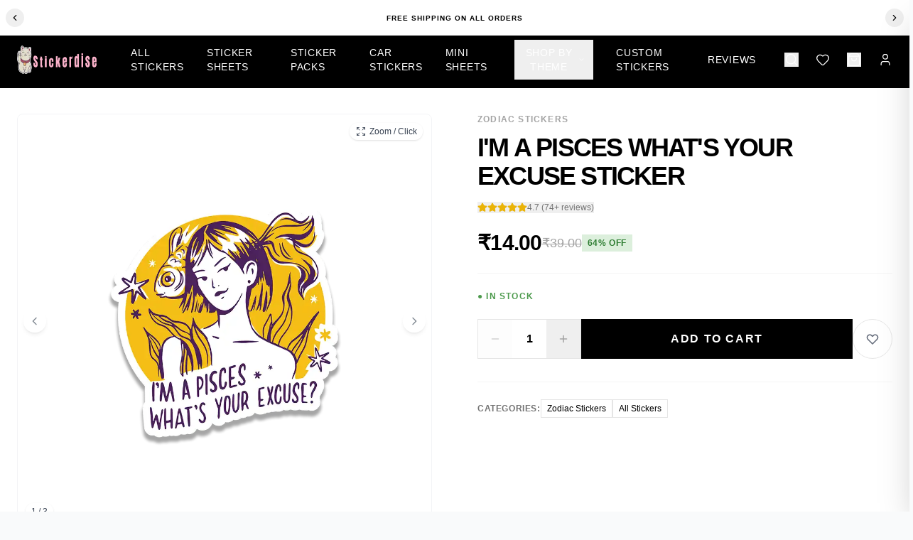

--- FILE ---
content_type: text/html; charset=utf-8
request_url: https://stickerdise.com/stickers-2/im-a-pisces-whats-your-excuse-sticker
body_size: 23633
content:
<!DOCTYPE html><html lang="en"><head><meta charSet="utf-8"/><meta name="viewport" content="width=device-width, initial-scale=1"/><link rel="preload" as="image" imageSrcSet="/_next/image?url=https%3A%2F%2Fstickerdise.com%2Fuploads%2Fmedia-1745925069456-350858053.webp&amp;w=256&amp;q=75 1x, /_next/image?url=https%3A%2F%2Fstickerdise.com%2Fuploads%2Fmedia-1745925069456-350858053.webp&amp;w=384&amp;q=75 2x" fetchPriority="high"/><link rel="stylesheet" href="/_next/static/css/c9174ddfcae553c0.css" data-precedence="next"/><link rel="stylesheet" href="/_next/static/css/5e6fd0c2edcd32cd.css" data-precedence="next"/><link rel="preload" as="script" fetchPriority="low" href="/_next/static/chunks/webpack-acd8a04551e14d76.js"/><script src="/_next/static/chunks/fd9d1056-e9f27f3493e78285.js" async=""></script><script src="/_next/static/chunks/8069-cd57a00d91b948c0.js" async=""></script><script src="/_next/static/chunks/main-app-a4c42f41d449894a.js" async=""></script><script src="/_next/static/chunks/c16f53c3-f4a5e7bd24b5b56f.js" async=""></script><script src="/_next/static/chunks/8792-9402350eced07a2b.js" async=""></script><script src="/_next/static/chunks/3107-22a912a364e1b799.js" async=""></script><script src="/_next/static/chunks/7390-6fb715f1d0366788.js" async=""></script><script src="/_next/static/chunks/8066-fffd6e91abca45db.js" async=""></script><script src="/_next/static/chunks/5533-d548ee7389d0ff14.js" async=""></script><script src="/_next/static/chunks/2202-25fb4ae67accb983.js" async=""></script><script src="/_next/static/chunks/2344-b978c778de33ae03.js" async=""></script><script src="/_next/static/chunks/6699-2fe1861582d127f4.js" async=""></script><script src="/_next/static/chunks/7444-b808ea92144e509a.js" async=""></script><script src="/_next/static/chunks/2095-02792c47212b50c6.js" async=""></script><script src="/_next/static/chunks/1311-83e1717573ec3b38.js" async=""></script><script src="/_next/static/chunks/app/layout-b28c3c2bfa54fbb3.js" async=""></script><script src="/_next/static/chunks/app/not-found-38381bb286b4391f.js" async=""></script><link rel="preload" href="https://sc-static.net/scevent.min.js" as="script"/><link rel="preload" href="https://www.googletagmanager.com/gtag/js?id=AW-320952060" as="script"/><title>I&#x27;m a pisces what&#x27;s your excuse sticker</title><meta name="description" content="I&#x27;m a pisces what&#x27;s your excuse sticker"/><meta name="keywords" content="Zodiac Stickers, All Stickers"/><meta name="robots" content="index, follow"/><meta name="googlebot" content="index, follow, max-video-preview:-1, max-image-preview:large, max-snippet:-1"/><link rel="canonical" href="https://stickerdise.com/stickers-2/im-a-pisces-whats-your-excuse-sticker"/><meta property="og:title" content="I&#x27;m a pisces what&#x27;s your excuse sticker"/><meta property="og:description" content="I&#x27;m a pisces what&#x27;s your excuse sticker"/><meta property="og:url" content="https://stickerdise.com/stickers-2/im-a-pisces-whats-your-excuse-sticker"/><meta property="og:image" content="https://stickerdise.com/uploads/1-1745102013167-401792662.webp"/><meta property="og:type" content="website"/><meta name="twitter:card" content="summary_large_image"/><meta name="twitter:title" content="I&#x27;m a pisces what&#x27;s your excuse sticker"/><meta name="twitter:description" content="I&#x27;m a pisces what&#x27;s your excuse sticker"/><meta name="twitter:image" content="https://stickerdise.com/uploads/1-1745102013167-401792662.webp"/><!--$--><!--/$--><!--$--><!--/$--><script src="/_next/static/chunks/polyfills-c67a75d1b6f99dc8.js" noModule=""></script></head><body class="min-h-screen bg-gray-50"><!--$?--><template id="B:0"></template><div class="flex justify-center items-center min-h-screen"><style data-emotion="css 14awfyb animation-61bdi0">.css-14awfyb{display:inline-block;-webkit-animation:animation-61bdi0 1.4s linear infinite;animation:animation-61bdi0 1.4s linear infinite;color:#1976d2;}@-webkit-keyframes animation-61bdi0{0%{-webkit-transform:rotate(0deg);-moz-transform:rotate(0deg);-ms-transform:rotate(0deg);transform:rotate(0deg);}100%{-webkit-transform:rotate(360deg);-moz-transform:rotate(360deg);-ms-transform:rotate(360deg);transform:rotate(360deg);}}@keyframes animation-61bdi0{0%{-webkit-transform:rotate(0deg);-moz-transform:rotate(0deg);-ms-transform:rotate(0deg);transform:rotate(0deg);}100%{-webkit-transform:rotate(360deg);-moz-transform:rotate(360deg);-ms-transform:rotate(360deg);transform:rotate(360deg);}}</style><span class="MuiCircularProgress-root MuiCircularProgress-indeterminate MuiCircularProgress-colorPrimary css-14awfyb" style="width:40px;height:40px" role="progressbar"><style data-emotion="css 4ejps8">.css-4ejps8{display:block;}</style><svg class="MuiCircularProgress-svg css-4ejps8" viewBox="22 22 44 44"><style data-emotion="css 13odlrs animation-1o38n3e">.css-13odlrs{stroke:currentColor;stroke-dasharray:80px,200px;stroke-dashoffset:0;-webkit-animation:animation-1o38n3e 1.4s ease-in-out infinite;animation:animation-1o38n3e 1.4s ease-in-out infinite;}@-webkit-keyframes animation-1o38n3e{0%{stroke-dasharray:1px,200px;stroke-dashoffset:0;}50%{stroke-dasharray:100px,200px;stroke-dashoffset:-15px;}100%{stroke-dasharray:1px,200px;stroke-dashoffset:-126px;}}@keyframes animation-1o38n3e{0%{stroke-dasharray:1px,200px;stroke-dashoffset:0;}50%{stroke-dasharray:100px,200px;stroke-dashoffset:-15px;}100%{stroke-dasharray:1px,200px;stroke-dashoffset:-126px;}}</style><circle class="MuiCircularProgress-circle MuiCircularProgress-circleIndeterminate css-13odlrs" cx="44" cy="44" r="20.2" fill="none" stroke-width="3.6"></circle></svg></span></div><!--/$--><script src="/_next/static/chunks/webpack-acd8a04551e14d76.js" async=""></script><div hidden id="S:0"><div class="flex min-h-screen flex-col"><div class="fixed top-0 left-0 right-0 z-50 bg-white text-black py-2.5 flex items-center justify-between gap-1 px-2 md:justify-center md:gap-4 md:py-3"><button class="p-1.5 hover:bg-neutral-100 rounded-full transition-colors shrink-0"><svg xmlns="http://www.w3.org/2000/svg" width="12" height="12" viewBox="0 0 24 24" fill="none" stroke="currentColor" stroke-width="2" stroke-linecap="round" stroke-linejoin="round" class="lucide lucide-chevron-left md:w-3.5 md:h-3.5" aria-hidden="true"><path d="m15 18-6-6 6-6"></path></svg></button><div class="flex-1 text-center overflow-hidden px-1"><span class="block truncate text-[9px] md:text-[10px] font-bold uppercase tracking-widest">Free shipping on all orders</span></div><button class="p-1.5 hover:bg-neutral-100 rounded-full transition-colors shrink-0"><svg xmlns="http://www.w3.org/2000/svg" width="12" height="12" viewBox="0 0 24 24" fill="none" stroke="currentColor" stroke-width="2" stroke-linecap="round" stroke-linejoin="round" class="lucide lucide-chevron-right md:w-3.5 md:h-3.5" aria-hidden="true"><path d="m9 18 6-6-6-6"></path></svg></button></div><header class="fixed top-11 left-0 right-0 z-40 w-full bg-black"><div class="max-w-7xl mx-auto px-6 h-20 flex items-center justify-between w-full"><button class="md:hidden text-white"><svg xmlns="http://www.w3.org/2000/svg" width="24" height="24" viewBox="0 0 24 24" fill="none" stroke="currentColor" stroke-width="1.5" stroke-linecap="round" stroke-linejoin="round" class="lucide lucide-menu" aria-hidden="true"><path d="M4 5h16"></path><path d="M4 12h16"></path><path d="M4 19h16"></path></svg></button><div class="absolute left-1/2 -translate-x-1/2 md:static md:translate-x-0 flex items-center md:mr-12"><a href="/"><div class="flex items-center"><img alt="Stickerdise" fetchPriority="high" width="160" height="40" decoding="async" data-nimg="1" class="h-10 w-auto" style="color:transparent" srcSet="/_next/image?url=https%3A%2F%2Fstickerdise.com%2Fuploads%2Fmedia-1745925069456-350858053.webp&amp;w=256&amp;q=75 1x, /_next/image?url=https%3A%2F%2Fstickerdise.com%2Fuploads%2Fmedia-1745925069456-350858053.webp&amp;w=384&amp;q=75 2x" src="/_next/image?url=https%3A%2F%2Fstickerdise.com%2Fuploads%2Fmedia-1745925069456-350858053.webp&amp;w=384&amp;q=75"/></div></a></div><nav class="hidden md:flex items-center space-x-8 text-sm font-medium tracking-wide text-white"><div class="flex space-x-4"><div class="h-4 bg-neutral-800 rounded w-16 animate-pulse"></div><div class="h-4 bg-neutral-800 rounded w-20 animate-pulse"></div></div></nav><div class="flex items-center space-x-6 ml-10 text-white"><div class="hidden md:flex items-center space-x-6"><div class="flex items-center space-x-6"><button class="hover:text-neutral-400 transition-colors"><svg xmlns="http://www.w3.org/2000/svg" width="20" height="20" viewBox="0 0 24 24" fill="none" stroke="currentColor" stroke-width="1.5" stroke-linecap="round" stroke-linejoin="round" class="lucide lucide-search" aria-hidden="true"><path d="m21 21-4.34-4.34"></path><circle cx="11" cy="11" r="8"></circle></svg></button><a class="hover:text-neutral-400 transition-colors relative" href="/wishlist"><svg xmlns="http://www.w3.org/2000/svg" width="20" height="20" viewBox="0 0 24 24" fill="none" stroke="currentColor" stroke-width="1.5" stroke-linecap="round" stroke-linejoin="round" class="lucide lucide-heart" aria-hidden="true"><path d="M2 9.5a5.5 5.5 0 0 1 9.591-3.676.56.56 0 0 0 .818 0A5.49 5.49 0 0 1 22 9.5c0 2.29-1.5 4-3 5.5l-5.492 5.313a2 2 0 0 1-3 .019L5 15c-1.5-1.5-3-3.2-3-5.5"></path></svg></a><button class="hover:text-neutral-400 transition-colors relative"><svg xmlns="http://www.w3.org/2000/svg" width="20" height="20" viewBox="0 0 24 24" fill="none" stroke="currentColor" stroke-width="1.5" stroke-linecap="round" stroke-linejoin="round" class="lucide lucide-shopping-bag" aria-hidden="true"><path d="M16 10a4 4 0 0 1-8 0"></path><path d="M3.103 6.034h17.794"></path><path d="M3.4 5.467a2 2 0 0 0-.4 1.2V20a2 2 0 0 0 2 2h14a2 2 0 0 0 2-2V6.667a2 2 0 0 0-.4-1.2l-2-2.667A2 2 0 0 0 17 2H7a2 2 0 0 0-1.6.8z"></path></svg></button><a class="hover:text-neutral-400 transition-colors" href="/login"><svg xmlns="http://www.w3.org/2000/svg" width="20" height="20" viewBox="0 0 24 24" fill="none" stroke="currentColor" stroke-width="1.5" stroke-linecap="round" stroke-linejoin="round" class="lucide lucide-user" aria-hidden="true"><path d="M19 21v-2a4 4 0 0 0-4-4H9a4 4 0 0 0-4 4v2"></path><circle cx="12" cy="7" r="4"></circle></svg></a></div></div><button class="md:hidden hover:text-neutral-400 transition-colors relative"><svg xmlns="http://www.w3.org/2000/svg" width="20" height="20" viewBox="0 0 24 24" fill="none" stroke="currentColor" stroke-width="1.5" stroke-linecap="round" stroke-linejoin="round" class="lucide lucide-shopping-bag" aria-hidden="true"><path d="M16 10a4 4 0 0 1-8 0"></path><path d="M3.103 6.034h17.794"></path><path d="M3.4 5.467a2 2 0 0 0-.4 1.2V20a2 2 0 0 0 2 2h14a2 2 0 0 0 2-2V6.667a2 2 0 0 0-.4-1.2l-2-2.667A2 2 0 0 0 17 2H7a2 2 0 0 0-1.6.8z"></path></svg></button></div></div></header><div class="h-0"></div><main class="flex-grow md:pt-[80px]"><template id="P:1"></template></main><footer class="bg-black text-white pb-20 md:pb-0"><div class="max-w-[1400px] mx-auto px-4 md:px-8 py-12 md:py-16"><div class="grid grid-cols-2 md:grid-cols-4 gap-8 md:gap-12"><div class="col-span-2 md:col-span-1" style="opacity:0;transform:translateY(20px)"><div class="flex items-center mb-4"><div class="flex items-center"><img alt="Stickerdise" fetchPriority="high" width="160" height="40" decoding="async" data-nimg="1" class="text-white w-auto" style="color:transparent" srcSet="/_next/image?url=https%3A%2F%2Fstickerdise.com%2Fuploads%2Fmedia-1745925069456-350858053.webp&amp;w=256&amp;q=75 1x, /_next/image?url=https%3A%2F%2Fstickerdise.com%2Fuploads%2Fmedia-1745925069456-350858053.webp&amp;w=384&amp;q=75 2x" src="/_next/image?url=https%3A%2F%2Fstickerdise.com%2Fuploads%2Fmedia-1745925069456-350858053.webp&amp;w=384&amp;q=75"/></div></div><p class="text-sm font-light text-neutral-400 leading-relaxed mb-4">Premium quality vinyl stickers for laptops, cars, and more. Waterproof, UV-resistant designs.</p><div class="inline-flex items-center bg-white text-black rounded-sm px-3 py-1.5"><span class="text-xs font-medium mr-1">Just</span><span class="text-base font-black">₹14</span><span class="text-xs font-medium ml-1">/sticker</span></div></div><div style="opacity:0;transform:translateY(20px)"><h3 class="text-xs uppercase tracking-widest font-medium mb-4 text-neutral-300">Shop</h3><ul class="space-y-2.5 text-sm"><li><a class="text-neutral-400 hover:text-white transition-colors font-light" href="/collections/stickers">All Stickers</a></li><li><a class="text-neutral-400 hover:text-white transition-colors font-light" href="/categories">Categories</a></li><li><a class="text-neutral-400 hover:text-white transition-colors font-light" href="/collections/car-stickers">Car Stickers</a></li><li><a class="text-neutral-400 hover:text-white transition-colors font-light" href="/track-order">Track Order</a></li></ul></div><div style="opacity:0;transform:translateY(20px)"><h3 class="text-xs uppercase tracking-widest font-medium mb-4 text-neutral-300">Support</h3><ul class="space-y-2.5 text-sm"><li><a class="text-neutral-400 hover:text-white transition-colors font-light" href="/contact">Contact Us</a></li></ul></div><div style="opacity:0;transform:translateY(20px)"><h3 class="text-xs uppercase tracking-widest font-medium mb-4 text-neutral-300">Newsletter</h3><p class="text-sm text-neutral-400 font-light mb-3">Get exclusive offers &amp; new designs.</p><form class="relative"><div class="flex gap-2"><input type="email" class="flex-1 bg-neutral-900 border border-neutral-800 rounded px-3 py-2.5 text-white placeholder-neutral-500 focus:border-white focus:outline-none transition-colors text-sm" placeholder="Your email" value=""/><button type="submit" class="px-4 py-2.5 bg-white text-black text-xs font-bold uppercase tracking-wider rounded hover:bg-neutral-200 transition-colors whitespace-nowrap" tabindex="0">Subscribe</button></div></form><div class="mt-6"><div class="flex items-center gap-2 flex-wrap"><span class="text-[10px] uppercase tracking-wider text-neutral-600">We accept:</span><span class="text-xs text-neutral-500">Cards</span><span class="text-neutral-700">•</span><span class="text-xs text-neutral-500">UPI</span><span class="text-neutral-700">•</span><span class="text-xs text-neutral-500">COD</span></div></div></div></div><div class="mt-10 pt-6 border-t border-neutral-800" style="opacity:0"><div class="flex flex-col md:flex-row justify-between items-center space-y-3 md:space-y-0"><p class="text-xs text-neutral-600 font-light">© <!-- -->2026<!-- --> <!-- -->Stickerdise<!-- -->. All rights reserved.</p><div class="flex items-center space-x-1"></div></div></div></div></footer></div></div><script>(self.__next_f=self.__next_f||[]).push([0]);self.__next_f.push([2,null])</script><script>self.__next_f.push([1,"1:HL[\"/_next/static/css/c9174ddfcae553c0.css\",\"style\"]\n0:\"$L2\"\n"])</script><script>self.__next_f.push([1,"3:HL[\"/_next/static/css/5e6fd0c2edcd32cd.css\",\"style\"]\n"])</script><script>self.__next_f.push([1,"4:I[47690,[],\"\"]\n7:I[5613,[],\"\"]\n9:I[31778,[],\"\"]\na:\"$Sreact.suspense\"\n"])</script><script>self.__next_f.push([1,"b:I[83442,[\"5501\",\"static/chunks/c16f53c3-f4a5e7bd24b5b56f.js\",\"8792\",\"static/chunks/8792-9402350eced07a2b.js\",\"3107\",\"static/chunks/3107-22a912a364e1b799.js\",\"7390\",\"static/chunks/7390-6fb715f1d0366788.js\",\"8066\",\"static/chunks/8066-fffd6e91abca45db.js\",\"5533\",\"static/chunks/5533-d548ee7389d0ff14.js\",\"2202\",\"static/chunks/2202-25fb4ae67accb983.js\",\"2344\",\"static/chunks/2344-b978c778de33ae03.js\",\"6699\",\"static/chunks/6699-2fe1861582d127f4.js\",\"7444\",\"static/chunks/7444-b808ea92144e509a.js\",\"2095\",\"static/chunks/2095-02792c47212b50c6.js\",\"1311\",\"static/chunks/1311-83e1717573ec3b38.js\",\"3185\",\"static/chunks/app/layout-b28c3c2bfa54fbb3.js\"],\"\"]\n"])</script><script>self.__next_f.push([1,"c:I[47765,[\"5501\",\"static/chunks/c16f53c3-f4a5e7bd24b5b56f.js\",\"8792\",\"static/chunks/8792-9402350eced07a2b.js\",\"3107\",\"static/chunks/3107-22a912a364e1b799.js\",\"7390\",\"static/chunks/7390-6fb715f1d0366788.js\",\"8066\",\"static/chunks/8066-fffd6e91abca45db.js\",\"5533\",\"static/chunks/5533-d548ee7389d0ff14.js\",\"2202\",\"static/chunks/2202-25fb4ae67accb983.js\",\"2344\",\"static/chunks/2344-b978c778de33ae03.js\",\"6699\",\"static/chunks/6699-2fe1861582d127f4.js\",\"7444\",\"static/chunks/7444-b808ea92144e509a.js\",\"2095\",\"static/chunks/2095-02792c47212b50c6.js\",\"1311\",\"static/chunks/1311-83e1717573ec3b38.js\",\"3185\",\"static/chunks/app/layout-b28c3c2bfa54fbb3.js\"],\"\"]\n"])</script><script>self.__next_f.push([1,"d:I[85935,[\"5501\",\"static/chunks/c16f53c3-f4a5e7bd24b5b56f.js\",\"8792\",\"static/chunks/8792-9402350eced07a2b.js\",\"3107\",\"static/chunks/3107-22a912a364e1b799.js\",\"7390\",\"static/chunks/7390-6fb715f1d0366788.js\",\"8066\",\"static/chunks/8066-fffd6e91abca45db.js\",\"5533\",\"static/chunks/5533-d548ee7389d0ff14.js\",\"2202\",\"static/chunks/2202-25fb4ae67accb983.js\",\"2344\",\"static/chunks/2344-b978c778de33ae03.js\",\"6699\",\"static/chunks/6699-2fe1861582d127f4.js\",\"7444\",\"static/chunks/7444-b808ea92144e509a.js\",\"2095\",\"static/chunks/2095-02792c47212b50c6.js\",\"1311\",\"static/chunks/1311-83e1717573ec3b38.js\",\"3185\",\"static/chunks/app/layout-b28c3c2bfa54fbb3.js\"],\"\"]\n"])</script><script>self.__next_f.push([1,"e:I[40641,[\"5501\",\"static/chunks/c16f53c3-f4a5e7bd24b5b56f.js\",\"8792\",\"static/chunks/8792-9402350eced07a2b.js\",\"3107\",\"static/chunks/3107-22a912a364e1b799.js\",\"7390\",\"static/chunks/7390-6fb715f1d0366788.js\",\"8066\",\"static/chunks/8066-fffd6e91abca45db.js\",\"5533\",\"static/chunks/5533-d548ee7389d0ff14.js\",\"2202\",\"static/chunks/2202-25fb4ae67accb983.js\",\"2344\",\"static/chunks/2344-b978c778de33ae03.js\",\"6699\",\"static/chunks/6699-2fe1861582d127f4.js\",\"7444\",\"static/chunks/7444-b808ea92144e509a.js\",\"2095\",\"static/chunks/2095-02792c47212b50c6.js\",\"1311\",\"static/chunks/1311-83e1717573ec3b38.js\",\"3185\",\"static/chunks/app/layout-b28c3c2bfa54fbb3.js\"],\"PermalinkProvider\"]\n"])</script><script>self.__next_f.push([1,"f:I[18628,[\"5501\",\"static/chunks/c16f53c3-f4a5e7bd24b5b56f.js\",\"8792\",\"static/chunks/8792-9402350eced07a2b.js\",\"3107\",\"static/chunks/3107-22a912a364e1b799.js\",\"7390\",\"static/chunks/7390-6fb715f1d0366788.js\",\"8066\",\"static/chunks/8066-fffd6e91abca45db.js\",\"5533\",\"static/chunks/5533-d548ee7389d0ff14.js\",\"2202\",\"static/chunks/2202-25fb4ae67accb983.js\",\"2344\",\"static/chunks/2344-b978c778de33ae03.js\",\"6699\",\"static/chunks/6699-2fe1861582d127f4.js\",\"7444\",\"static/chunks/7444-b808ea92144e509a.js\",\"2095\",\"static/chunks/2095-02792c47212b50c6.js\",\"1311\",\"static/chunks/1311-83e1717573ec3b38.js\",\"3185\",\"static/chunks/app/layout-b28c3c2bfa54fbb3.js\"],\"AuthProvider\"]\n"])</script><script>self.__next_f.push([1,"10:I[2095,[\"5501\",\"static/chunks/c16f53c3-f4a5e7bd24b5b56f.js\",\"8792\",\"static/chunks/8792-9402350eced07a2b.js\",\"3107\",\"static/chunks/3107-22a912a364e1b799.js\",\"7390\",\"static/chunks/7390-6fb715f1d0366788.js\",\"8066\",\"static/chunks/8066-fffd6e91abca45db.js\",\"5533\",\"static/chunks/5533-d548ee7389d0ff14.js\",\"2202\",\"static/chunks/2202-25fb4ae67accb983.js\",\"2344\",\"static/chunks/2344-b978c778de33ae03.js\",\"6699\",\"static/chunks/6699-2fe1861582d127f4.js\",\"7444\",\"static/chunks/7444-b808ea92144e509a.js\",\"2095\",\"static/chunks/2095-02792c47212b50c6.js\",\"1311\",\"static/chunks/1311-83e1717573ec3b38.js\",\"3185\",\"static/chunks/app/layout-b28c3c2bfa54fbb3.js\"],\"CartProvider\"]\n"])</script><script>self.__next_f.push([1,"11:I[7459,[\"5501\",\"static/chunks/c16f53c3-f4a5e7bd24b5b56f.js\",\"8792\",\"static/chunks/8792-9402350eced07a2b.js\",\"3107\",\"static/chunks/3107-22a912a364e1b799.js\",\"7390\",\"static/chunks/7390-6fb715f1d0366788.js\",\"8066\",\"static/chunks/8066-fffd6e91abca45db.js\",\"5533\",\"static/chunks/5533-d548ee7389d0ff14.js\",\"2202\",\"static/chunks/2202-25fb4ae67accb983.js\",\"2344\",\"static/chunks/2344-b978c778de33ae03.js\",\"6699\",\"static/chunks/6699-2fe1861582d127f4.js\",\"7444\",\"static/chunks/7444-b808ea92144e509a.js\",\"2095\",\"static/chunks/2095-02792c47212b50c6.js\",\"1311\",\"static/chunks/1311-83e1717573ec3b38.js\",\"3185\",\"static/chunks/app/layout-b28c3c2bfa54fbb3.js\"],\"WishlistProvider\"]\n"])</script><script>self.__next_f.push([1,"12:I[85533,[\"5501\",\"static/chunks/c16f53c3-f4a5e7bd24b5b56f.js\",\"8792\",\"static/chunks/8792-9402350eced07a2b.js\",\"3107\",\"static/chunks/3107-22a912a364e1b799.js\",\"7390\",\"static/chunks/7390-6fb715f1d0366788.js\",\"8066\",\"static/chunks/8066-fffd6e91abca45db.js\",\"5533\",\"static/chunks/5533-d548ee7389d0ff14.js\",\"2202\",\"static/chunks/2202-25fb4ae67accb983.js\",\"2344\",\"static/chunks/2344-b978c778de33ae03.js\",\"6699\",\"static/chunks/6699-2fe1861582d127f4.js\",\"7444\",\"static/chunks/7444-b808ea92144e509a.js\",\"2095\",\"static/chunks/2095-02792c47212b50c6.js\",\"1311\",\"static/chunks/1311-83e1717573ec3b38.js\",\"3185\",\"static/chunks/app/layout-b28c3c2bfa54fbb3.js\"],\"\"]\n"])</script><script>self.__next_f.push([1,"13:I[60455,[\"5501\",\"static/chunks/c16f53c3-f4a5e7bd24b5b56f.js\",\"8792\",\"static/chunks/8792-9402350eced07a2b.js\",\"3107\",\"static/chunks/3107-22a912a364e1b799.js\",\"7390\",\"static/chunks/7390-6fb715f1d0366788.js\",\"8066\",\"static/chunks/8066-fffd6e91abca45db.js\",\"5533\",\"static/chunks/5533-d548ee7389d0ff14.js\",\"2202\",\"static/chunks/2202-25fb4ae67accb983.js\",\"2344\",\"static/chunks/2344-b978c778de33ae03.js\",\"6699\",\"static/chunks/6699-2fe1861582d127f4.js\",\"7444\",\"static/chunks/7444-b808ea92144e509a.js\",\"2095\",\"static/chunks/2095-02792c47212b50c6.js\",\"1311\",\"static/chunks/1311-83e1717573ec3b38.js\",\"3185\",\"static/chunks/app/layout-b28c3c2bfa54fbb3.js\"],\"\"]\n"])</script><script>self.__next_f.push([1,"14:I[28667,[\"8792\",\"static/chunks/8792-9402350eced07a2b.js\",\"9160\",\"static/chunks/app/not-found-38381bb286b4391f.js\"],\"\"]\n16:I[48955,[],\"\"]\n8:[\"slugOrId\",\"im-a-pisces-whats-your-excuse-sticker\",\"d\"]\n17:[]\n"])</script><script>self.__next_f.push([1,"2:[[[\"$\",\"link\",\"0\",{\"rel\":\"stylesheet\",\"href\":\"/_next/static/css/c9174ddfcae553c0.css\",\"precedence\":\"next\",\"crossOrigin\":\"$undefined\"}]],[\"$\",\"$L4\",null,{\"buildId\":\"Qxl0FOL8ZwgSrwkSSgIQC\",\"assetPrefix\":\"\",\"initialCanonicalUrl\":\"/stickers-2/im-a-pisces-whats-your-excuse-sticker\",\"initialTree\":[\"\",{\"children\":[\"stickers-2\",{\"children\":[[\"slugOrId\",\"im-a-pisces-whats-your-excuse-sticker\",\"d\"],{\"children\":[\"__PAGE__\",{}]}]}]},\"$undefined\",\"$undefined\",true],\"initialSeedData\":[\"\",{\"children\":[\"stickers-2\",{\"children\":[[\"slugOrId\",\"im-a-pisces-whats-your-excuse-sticker\",\"d\"],{\"children\":[\"__PAGE__\",{},[\"$L5\",\"$L6\",null]]},[\"$\",\"$L7\",null,{\"parallelRouterKey\":\"children\",\"segmentPath\":[\"children\",\"stickers-2\",\"children\",\"$8\",\"children\"],\"loading\":\"$undefined\",\"loadingStyles\":\"$undefined\",\"loadingScripts\":\"$undefined\",\"hasLoading\":false,\"error\":\"$undefined\",\"errorStyles\":\"$undefined\",\"errorScripts\":\"$undefined\",\"template\":[\"$\",\"$L9\",null,{}],\"templateStyles\":\"$undefined\",\"templateScripts\":\"$undefined\",\"notFound\":\"$undefined\",\"notFoundStyles\":\"$undefined\",\"styles\":[[\"$\",\"link\",\"0\",{\"rel\":\"stylesheet\",\"href\":\"/_next/static/css/5e6fd0c2edcd32cd.css\",\"precedence\":\"next\",\"crossOrigin\":\"$undefined\"}]]}]]},[\"$\",\"$L7\",null,{\"parallelRouterKey\":\"children\",\"segmentPath\":[\"children\",\"stickers-2\",\"children\"],\"loading\":\"$undefined\",\"loadingStyles\":\"$undefined\",\"loadingScripts\":\"$undefined\",\"hasLoading\":false,\"error\":\"$undefined\",\"errorStyles\":\"$undefined\",\"errorScripts\":\"$undefined\",\"template\":[\"$\",\"$L9\",null,{}],\"templateStyles\":\"$undefined\",\"templateScripts\":\"$undefined\",\"notFound\":\"$undefined\",\"notFoundStyles\":\"$undefined\",\"styles\":null}]]},[null,[\"$\",\"html\",null,{\"lang\":\"en\",\"children\":[[\"$\",\"head\",null,{\"children\":[[\"$\",\"$a\",null,{\"fallback\":null,\"children\":[\"$\",\"$Lb\",null,{}]}],[\"$\",\"$a\",null,{\"fallback\":null,\"children\":[\"$\",\"$Lc\",null,{}]}],[\"$\",\"$Ld\",null,{\"src\":\"https://www.googletagmanager.com/gtag/js?id=AW-320952060\",\"strategy\":\"afterInteractive\"}],[\"$\",\"$Ld\",null,{\"id\":\"gtag-init\",\"strategy\":\"afterInteractive\",\"dangerouslySetInnerHTML\":{\"__html\":\"\\n                window.dataLayer = window.dataLayer || [];\\n                function gtag(){dataLayer.push(arguments);}\\n                gtag('js', new Date());\\n                gtag('config', 'AW-320952060');\\n              \"}}]]}],[\"$\",\"body\",null,{\"className\":\"min-h-screen bg-gray-50\",\"children\":[\"$\",\"$Le\",null,{\"children\":[\"$\",\"$Lf\",null,{\"children\":[\"$\",\"$L10\",null,{\"children\":[\"$\",\"$L11\",null,{\"children\":[\"$\",\"$a\",null,{\"fallback\":[\"$\",\"div\",null,{\"className\":\"flex justify-center items-center min-h-screen\",\"children\":[\"$\",\"$L12\",null,{}]}],\"children\":[\"$\",\"$L13\",null,{\"children\":[\"$\",\"$L7\",null,{\"parallelRouterKey\":\"children\",\"segmentPath\":[\"children\"],\"loading\":\"$undefined\",\"loadingStyles\":\"$undefined\",\"loadingScripts\":\"$undefined\",\"hasLoading\":false,\"error\":\"$undefined\",\"errorStyles\":\"$undefined\",\"errorScripts\":\"$undefined\",\"template\":[\"$\",\"$L9\",null,{}],\"templateStyles\":\"$undefined\",\"templateScripts\":\"$undefined\",\"notFound\":[\"$\",\"$L14\",null,{}],\"notFoundStyles\":[],\"styles\":null}]}]}]}]}]}]}]}]]}],null]],\"initialHead\":[false,\"$L15\"],\"globalErrorComponent\":\"$16\",\"missingSlots\":\"$W17\"}]]\n"])</script><script>self.__next_f.push([1,"15:[[\"$\",\"meta\",\"0\",{\"name\":\"viewport\",\"content\":\"width=device-width, initial-scale=1\"}],[\"$\",\"meta\",\"1\",{\"charSet\":\"utf-8\"}],[\"$\",\"title\",\"2\",{\"children\":\"I'm a pisces what's your excuse sticker\"}],[\"$\",\"meta\",\"3\",{\"name\":\"description\",\"content\":\"I'm a pisces what's your excuse sticker\"}],[\"$\",\"meta\",\"4\",{\"name\":\"keywords\",\"content\":\"Zodiac Stickers, All Stickers\"}],[\"$\",\"meta\",\"5\",{\"name\":\"robots\",\"content\":\"index, follow\"}],[\"$\",\"meta\",\"6\",{\"name\":\"googlebot\",\"content\":\"index, follow, max-video-preview:-1, max-image-preview:large, max-snippet:-1\"}],[\"$\",\"link\",\"7\",{\"rel\":\"canonical\",\"href\":\"https://stickerdise.com/stickers-2/im-a-pisces-whats-your-excuse-sticker\"}],[\"$\",\"meta\",\"8\",{\"property\":\"og:title\",\"content\":\"I'm a pisces what's your excuse sticker\"}],[\"$\",\"meta\",\"9\",{\"property\":\"og:description\",\"content\":\"I'm a pisces what's your excuse sticker\"}],[\"$\",\"meta\",\"10\",{\"property\":\"og:url\",\"content\":\"https://stickerdise.com/stickers-2/im-a-pisces-whats-your-excuse-sticker\"}],[\"$\",\"meta\",\"11\",{\"property\":\"og:image\",\"content\":\"https://stickerdise.com/uploads/1-1745102013167-401792662.webp\"}],[\"$\",\"meta\",\"12\",{\"property\":\"og:type\",\"content\":\"website\"}],[\"$\",\"meta\",\"13\",{\"name\":\"twitter:card\",\"content\":\"summary_large_image\"}],[\"$\",\"meta\",\"14\",{\"name\":\"twitter:title\",\"content\":\"I'm a pisces what's your excuse sticker\"}],[\"$\",\"meta\",\"15\",{\"name\":\"twitter:description\",\"content\":\"I'm a pisces what's your excuse sticker\"}],[\"$\",\"meta\",\"16\",{\"name\":\"twitter:image\",\"content\":\"https://stickerdise.com/uploads/1-1745102013167-401792662.webp\"}]]\n"])</script><script>self.__next_f.push([1,"5:null\n"])</script><script>self.__next_f.push([1,"19:I[25250,[\"8218\",\"static/chunks/aaea2bcf-4ebb7a294bd70ea7.js\",\"8792\",\"static/chunks/8792-9402350eced07a2b.js\",\"3107\",\"static/chunks/3107-22a912a364e1b799.js\",\"7390\",\"static/chunks/7390-6fb715f1d0366788.js\",\"8066\",\"static/chunks/8066-fffd6e91abca45db.js\",\"9004\",\"static/chunks/9004-f60536991676fb7c.js\",\"7975\",\"static/chunks/7975-510b794d7078626c.js\",\"9084\",\"static/chunks/9084-1d3f090a23352da0.js\",\"2095\",\"static/chunks/2095-02792c47212b50c6.js\",\"1311\",\"static/chunks/1311-83e1717573ec3b38.js\",\"4056\",\"static/chunks/4056-082c4cb01ea25041.js\",\"9253\",\"static/chunks/9253-b5ce8620febd9339.js\",\"1027\",\"static/chunks/app/stickers-2/%5BslugOrId%5D/page-f506a105599c192b.js\"],\"\"]\n"])</script><script>self.__next_f.push([1,"1a:I[25443,[\"8218\",\"static/chunks/aaea2bcf-4ebb7a294bd70ea7.js\",\"8792\",\"static/chunks/8792-9402350eced07a2b.js\",\"3107\",\"static/chunks/3107-22a912a364e1b799.js\",\"7390\",\"static/chunks/7390-6fb715f1d0366788.js\",\"8066\",\"static/chunks/8066-fffd6e91abca45db.js\",\"9004\",\"static/chunks/9004-f60536991676fb7c.js\",\"7975\",\"static/chunks/7975-510b794d7078626c.js\",\"9084\",\"static/chunks/9084-1d3f090a23352da0.js\",\"2095\",\"static/chunks/2095-02792c47212b50c6.js\",\"1311\",\"static/chunks/1311-83e1717573ec3b38.js\",\"4056\",\"static/chunks/4056-082c4cb01ea25041.js\",\"9253\",\"static/chunks/9253-b5ce8620febd9339.js\",\"1027\",\"static/chunks/app/stickers-2/%5BslugOrId%5D/page-f506a105599c192b.js\"],\"\"]\n"])</script><script>self.__next_f.push([1,"1b:I[87036,[\"8218\",\"static/chunks/aaea2bcf-4ebb7a294bd70ea7.js\",\"8792\",\"static/chunks/8792-9402350eced07a2b.js\",\"3107\",\"static/chunks/3107-22a912a364e1b799.js\",\"7390\",\"static/chunks/7390-6fb715f1d0366788.js\",\"8066\",\"static/chunks/8066-fffd6e91abca45db.js\",\"9004\",\"static/chunks/9004-f60536991676fb7c.js\",\"7975\",\"static/chunks/7975-510b794d7078626c.js\",\"9084\",\"static/chunks/9084-1d3f090a23352da0.js\",\"2095\",\"static/chunks/2095-02792c47212b50c6.js\",\"1311\",\"static/chunks/1311-83e1717573ec3b38.js\",\"4056\",\"static/chunks/4056-082c4cb01ea25041.js\",\"9253\",\"static/chunks/9253-b5ce8620febd9339.js\",\"1027\",\"static/chunks/app/stickers-2/%5BslugOrId%5D/page-f506a105599c192b.js\"],\"\"]\n"])</script><script>self.__next_f.push([1,"2b:I[76918,[\"8218\",\"static/chunks/aaea2bcf-4ebb7a294bd70ea7.js\",\"8792\",\"static/chunks/8792-9402350eced07a2b.js\",\"3107\",\"static/chunks/3107-22a912a364e1b799.js\",\"7390\",\"static/chunks/7390-6fb715f1d0366788.js\",\"8066\",\"static/chunks/8066-fffd6e91abca45db.js\",\"9004\",\"static/chunks/9004-f60536991676fb7c.js\",\"7975\",\"static/chunks/7975-510b794d7078626c.js\",\"9084\",\"static/chunks/9084-1d3f090a23352da0.js\",\"2095\",\"static/chunks/2095-02792c47212b50c6.js\",\"1311\",\"static/chunks/1311-83e1717573ec3b38.js\",\"4056\",\"static/chunks/4056-082c4cb01ea25041.js\",\"9253\",\"static/chunks/9253-b5ce8620febd9339.js\",\"1027\",\"static/chunks/app/stickers-2/%5BslugOrId%5D/page-f506a105599c192b.js\"],\"\"]\n"])</script><script>self.__next_f.push([1,"2c:I[42244,[\"8218\",\"static/chunks/aaea2bcf-4ebb7a294bd70ea7.js\",\"8792\",\"static/chunks/8792-9402350eced07a2b.js\",\"3107\",\"static/chunks/3107-22a912a364e1b799.js\",\"7390\",\"static/chunks/7390-6fb715f1d0366788.js\",\"8066\",\"static/chunks/8066-fffd6e91abca45db.js\",\"9004\",\"static/chunks/9004-f60536991676fb7c.js\",\"7975\",\"static/chunks/7975-510b794d7078626c.js\",\"9084\",\"static/chunks/9084-1d3f090a23352da0.js\",\"2095\",\"static/chunks/2095-02792c47212b50c6.js\",\"1311\",\"static/chunks/1311-83e1717573ec3b38.js\",\"4056\",\"static/chunks/4056-082c4cb01ea25041.js\",\"9253\",\"static/chunks/9253-b5ce8620febd9339.js\",\"1027\",\"static/chunks/app/stickers-2/%5BslugOrId%5D/page-f506a105599c192b.js\"],\"\"]\n"])</script><script>self.__next_f.push([1,"2d:I[856,[\"8218\",\"static/chunks/aaea2bcf-4ebb7a294bd70ea7.js\",\"8792\",\"static/chunks/8792-9402350eced07a2b.js\",\"3107\",\"static/chunks/3107-22a912a364e1b799.js\",\"7390\",\"static/chunks/7390-6fb715f1d0366788.js\",\"8066\",\"static/chunks/8066-fffd6e91abca45db.js\",\"9004\",\"static/chunks/9004-f60536991676fb7c.js\",\"7975\",\"static/chunks/7975-510b794d7078626c.js\",\"9084\",\"static/chunks/9084-1d3f090a23352da0.js\",\"2095\",\"static/chunks/2095-02792c47212b50c6.js\",\"1311\",\"static/chunks/1311-83e1717573ec3b38.js\",\"4056\",\"static/chunks/4056-082c4cb01ea25041.js\",\"9253\",\"static/chunks/9253-b5ce8620febd9339.js\",\"1027\",\"static/chunks/app/stickers-2/%5BslugOrId%5D/page-f506a105599c192b.js\"],\"\"]\n"])</script><script>self.__next_f.push([1,"18:Tae4,"])</script><script>self.__next_f.push([1,"{\"@context\":\"https://schema.org/\",\"@type\":\"Product\",\"name\":\"I'm a pisces what's your excuse sticker\",\"description\":\"\u003cdiv class=\\\"product-description space-y-4\\\"\u003e\\n  \u003cdiv class=\\\"size-section\\\"\u003e\\n    \u003ch3\u003eSize \u0026 Dimensions\u003c/h3\u003e\\n    \u003cdiv class=\\\"size-badge\\\"\u003e\\n      \u003cspan class=\\\"size-value\\\"\u003e3x3 inch\u003c/span\u003e\\n      \u003cspan class=\\\"size-label\\\"\u003e7.6 x 7.6 cm canvas\u003c/span\u003e\\n    \u003c/div\u003e\\n    \u003cp class=\\\"mt-3\\\"\u003eDesign fits within the canvas area. Actual dimensions depend on the aspect ratio of the artwork.\u003c/p\u003e\\n  \u003c/div\u003e\\n\\n  \u003cdiv class=\\\"features-section\\\"\u003e\\n    \u003ch3\u003ePremium Quality Features\u003c/h3\u003e\\n    \u003cdiv class=\\\"features-grid\\\"\u003e\\n      \u003cdiv class=\\\"feature-item\\\"\u003e\\n        \u003cdiv class=\\\"feature-text\\\"\u003e\\n          \u003ch4\u003eWaterproof\u003c/h4\u003e\\n          \u003cp\u003e100% water-resistant vinyl\u003c/p\u003e\\n        \u003c/div\u003e\\n      \u003c/div\u003e\\n      \u003cdiv class=\\\"feature-item\\\"\u003e\\n        \u003cdiv class=\\\"feature-text\\\"\u003e\\n          \u003ch4\u003eUV Resistant\u003c/h4\u003e\\n          \u003cp\u003eColors stay vibrant for years\u003c/p\u003e\\n        \u003c/div\u003e\\n      \u003c/div\u003e\\n      \u003cdiv class=\\\"feature-item\\\"\u003e\\n        \u003cdiv class=\\\"feature-text\\\"\u003e\\n          \u003ch4\u003eEasy Removal\u003c/h4\u003e\\n          \u003cp\u003eNo sticky residue left behind\u003c/p\u003e\\n        \u003c/div\u003e\\n      \u003c/div\u003e\\n      \u003cdiv class=\\\"feature-item\\\"\u003e\\n        \u003cdiv class=\\\"feature-text\\\"\u003e\\n          \u003ch4\u003eDurable\u003c/h4\u003e\\n          \u003cp\u003eScratch \u0026 tear resistant\u003c/p\u003e\\n        \u003c/div\u003e\\n      \u003c/div\u003e\\n    \u003c/div\u003e\\n  \u003c/div\u003e\\n\\n  \u003cdiv class=\\\"application-section\\\"\u003e\\n    \u003ch3\u003ePerfect For\u003c/h3\u003e\\n    \u003cdiv class=\\\"application-grid\\\"\u003e\\n      \u003cspan class=\\\"application-tag\\\"\u003eLaptops\u003c/span\u003e\\n      \u003cspan class=\\\"application-tag\\\"\u003ePhones\u003c/span\u003e\\n      \u003cspan class=\\\"application-tag\\\"\u003eWater Bottles\u003c/span\u003e\\n      \u003cspan class=\\\"application-tag\\\"\u003eJournals\u003c/span\u003e\\n      \u003cspan class=\\\"application-tag\\\"\u003eNotebooks\u003c/span\u003e\\n      \u003cspan class=\\\"application-tag\\\"\u003eTablets\u003c/span\u003e\\n    \u003c/div\u003e\\n  \u003c/div\u003e\\n\\n  \u003cdiv class=\\\"care-section\\\"\u003e\\n    \u003ch3\u003eApplication Tips\u003c/h3\u003e\\n    \u003cul\u003e\\n      \u003cli\u003eClean surface before applying\u003c/li\u003e\\n      \u003cli\u003ePeel slowly from one corner\u003c/li\u003e\\n      \u003cli\u003ePress firmly to remove air bubbles\u003c/li\u003e\\n      \u003cli\u003eAllow 24 hours for best adhesion\u003c/li\u003e\\n    \u003c/ul\u003e\\n  \u003c/div\u003e\\n\\n  \u003cdiv class=\\\"info-section\\\"\u003e\\n    \u003ch3\u003ePlease Note\u003c/h3\u003e\\n    \u003cp\u003eColors may slightly vary depending on your screen brightness and settings. Each sticker is individually cut and quality checked before shipping.\u003c/p\u003e\\n  \u003c/div\u003e\\n\u003c/div\u003e\",\"image\":\"https://stickerdise.com/uploads/1-1745102013167-401792662.webp\",\"url\":\"https://stickerdise.com/stickers-2/im-a-pisces-whats-your-excuse-sticker\",\"sku\":\"SINGLE3000\",\"gtin\":\"SINGLE2563\",\"offers\":{\"@type\":\"Offer\",\"url\":\"https://stickerdise.com/stickers-2/im-a-pisces-whats-your-excuse-sticker\",\"priceCurrency\":\"INR\",\"price\":\"14.00\",\"availability\":\"https://schema.org/InStock\",\"itemCondition\":\"https://schema.org/NewCondition\"}}"])</script><script>self.__next_f.push([1,"1c:T847,"])</script><script>self.__next_f.push([1,"\u003cdiv class=\"product-description space-y-4\"\u003e\n  \u003cdiv class=\"size-section\"\u003e\n    \u003ch3\u003eSize \u0026 Dimensions\u003c/h3\u003e\n    \u003cdiv class=\"size-badge\"\u003e\n      \u003cspan class=\"size-value\"\u003e3x3 inch\u003c/span\u003e\n      \u003cspan class=\"size-label\"\u003e7.6 x 7.6 cm canvas\u003c/span\u003e\n    \u003c/div\u003e\n    \u003cp class=\"mt-3\"\u003eDesign fits within the canvas area. Actual dimensions depend on the aspect ratio of the artwork.\u003c/p\u003e\n  \u003c/div\u003e\n\n  \u003cdiv class=\"features-section\"\u003e\n    \u003ch3\u003ePremium Quality Features\u003c/h3\u003e\n    \u003cdiv class=\"features-grid\"\u003e\n      \u003cdiv class=\"feature-item\"\u003e\n        \u003cdiv class=\"feature-text\"\u003e\n          \u003ch4\u003eWaterproof\u003c/h4\u003e\n          \u003cp\u003e100% water-resistant vinyl\u003c/p\u003e\n        \u003c/div\u003e\n      \u003c/div\u003e\n      \u003cdiv class=\"feature-item\"\u003e\n        \u003cdiv class=\"feature-text\"\u003e\n          \u003ch4\u003eUV Resistant\u003c/h4\u003e\n          \u003cp\u003eColors stay vibrant for years\u003c/p\u003e\n        \u003c/div\u003e\n      \u003c/div\u003e\n      \u003cdiv class=\"feature-item\"\u003e\n        \u003cdiv class=\"feature-text\"\u003e\n          \u003ch4\u003eEasy Removal\u003c/h4\u003e\n          \u003cp\u003eNo sticky residue left behind\u003c/p\u003e\n        \u003c/div\u003e\n      \u003c/div\u003e\n      \u003cdiv class=\"feature-item\"\u003e\n        \u003cdiv class=\"feature-text\"\u003e\n          \u003ch4\u003eDurable\u003c/h4\u003e\n          \u003cp\u003eScratch \u0026 tear resistant\u003c/p\u003e\n        \u003c/div\u003e\n      \u003c/div\u003e\n    \u003c/div\u003e\n  \u003c/div\u003e\n\n  \u003cdiv class=\"application-section\"\u003e\n    \u003ch3\u003ePerfect For\u003c/h3\u003e\n    \u003cdiv class=\"application-grid\"\u003e\n      \u003cspan class=\"application-tag\"\u003eLaptops\u003c/span\u003e\n      \u003cspan class=\"application-tag\"\u003ePhones\u003c/span\u003e\n      \u003cspan class=\"application-tag\"\u003eWater Bottles\u003c/span\u003e\n      \u003cspan class=\"application-tag\"\u003eJournals\u003c/span\u003e\n      \u003cspan class=\"application-tag\"\u003eNotebooks\u003c/span\u003e\n      \u003cspan class=\"application-tag\"\u003eTablets\u003c/span\u003e\n    \u003c/div\u003e\n  \u003c/div\u003e\n\n  \u003cdiv class=\"care-section\"\u003e\n    \u003ch3\u003eApplication Tips\u003c/h3\u003e\n    \u003cul\u003e\n      \u003cli\u003eClean surface before applying\u003c/li\u003e\n      \u003cli\u003ePeel slowly from one corner\u003c/li\u003e\n      \u003cli\u003ePress firmly to remove air bubbles\u003c/li\u003e\n      \u003cli\u003eAllow 24 hours for best adhesion\u003c/li\u003e\n    \u003c/ul\u003e\n  \u003c/div\u003e\n\n  \u003cdiv class=\"info-section\"\u003e\n    \u003ch3\u003ePlease Note\u003c/h3\u003e\n    \u003cp\u003eColors may slightly vary depending on your screen brightness and settings. Each sticker is individually cut and quality checked before shipping.\u003c/p\u003e\n  \u003c/div\u003e\n\u003c/div\u003e"])</script><script>self.__next_f.push([1,"1d:{\"id\":3435,\"file_name\":\"1-1745102013167-401792662.webp\",\"file_path\":\"1-1745102013167-401792662.webp\",\"url\":\"https://stickerdise.com/uploads/1-1745102013167-401792662.webp\",\"mime_type\":\"image/webp\",\"alt_text\":null,\"caption\":null}\n1f:{\"id\":3436,\"file_name\":\"ab-1745102013172-667852269.webp\",\"file_path\":\"ab-1745102013172-667852269.webp\",\"url\":\"https://stickerdise.com/uploads/ab-1745102013172-667852269.webp\",\"mime_type\":\"image/webp\",\"alt_text\":null,\"caption\":null}\n20:{\"id\":3437,\"file_name\":\"1A-1745102013177-7"])</script><script>self.__next_f.push([1,"63613112.webp\",\"file_path\":\"1A-1745102013177-763613112.webp\",\"url\":\"https://stickerdise.com/uploads/1A-1745102013177-763613112.webp\",\"mime_type\":\"image/webp\",\"alt_text\":null,\"caption\":null}\n1e:[\"$1f\",\"$20\"]\n22:T847,"])</script><script>self.__next_f.push([1,"\u003cdiv class=\"product-description space-y-4\"\u003e\n  \u003cdiv class=\"size-section\"\u003e\n    \u003ch3\u003eSize \u0026 Dimensions\u003c/h3\u003e\n    \u003cdiv class=\"size-badge\"\u003e\n      \u003cspan class=\"size-value\"\u003e3x3 inch\u003c/span\u003e\n      \u003cspan class=\"size-label\"\u003e7.6 x 7.6 cm canvas\u003c/span\u003e\n    \u003c/div\u003e\n    \u003cp class=\"mt-3\"\u003eDesign fits within the canvas area. Actual dimensions depend on the aspect ratio of the artwork.\u003c/p\u003e\n  \u003c/div\u003e\n\n  \u003cdiv class=\"features-section\"\u003e\n    \u003ch3\u003ePremium Quality Features\u003c/h3\u003e\n    \u003cdiv class=\"features-grid\"\u003e\n      \u003cdiv class=\"feature-item\"\u003e\n        \u003cdiv class=\"feature-text\"\u003e\n          \u003ch4\u003eWaterproof\u003c/h4\u003e\n          \u003cp\u003e100% water-resistant vinyl\u003c/p\u003e\n        \u003c/div\u003e\n      \u003c/div\u003e\n      \u003cdiv class=\"feature-item\"\u003e\n        \u003cdiv class=\"feature-text\"\u003e\n          \u003ch4\u003eUV Resistant\u003c/h4\u003e\n          \u003cp\u003eColors stay vibrant for years\u003c/p\u003e\n        \u003c/div\u003e\n      \u003c/div\u003e\n      \u003cdiv class=\"feature-item\"\u003e\n        \u003cdiv class=\"feature-text\"\u003e\n          \u003ch4\u003eEasy Removal\u003c/h4\u003e\n          \u003cp\u003eNo sticky residue left behind\u003c/p\u003e\n        \u003c/div\u003e\n      \u003c/div\u003e\n      \u003cdiv class=\"feature-item\"\u003e\n        \u003cdiv class=\"feature-text\"\u003e\n          \u003ch4\u003eDurable\u003c/h4\u003e\n          \u003cp\u003eScratch \u0026 tear resistant\u003c/p\u003e\n        \u003c/div\u003e\n      \u003c/div\u003e\n    \u003c/div\u003e\n  \u003c/div\u003e\n\n  \u003cdiv class=\"application-section\"\u003e\n    \u003ch3\u003ePerfect For\u003c/h3\u003e\n    \u003cdiv class=\"application-grid\"\u003e\n      \u003cspan class=\"application-tag\"\u003eLaptops\u003c/span\u003e\n      \u003cspan class=\"application-tag\"\u003ePhones\u003c/span\u003e\n      \u003cspan class=\"application-tag\"\u003eWater Bottles\u003c/span\u003e\n      \u003cspan class=\"application-tag\"\u003eJournals\u003c/span\u003e\n      \u003cspan class=\"application-tag\"\u003eNotebooks\u003c/span\u003e\n      \u003cspan class=\"application-tag\"\u003eTablets\u003c/span\u003e\n    \u003c/div\u003e\n  \u003c/div\u003e\n\n  \u003cdiv class=\"care-section\"\u003e\n    \u003ch3\u003eApplication Tips\u003c/h3\u003e\n    \u003cul\u003e\n      \u003cli\u003eClean surface before applying\u003c/li\u003e\n      \u003cli\u003ePeel slowly from one corner\u003c/li\u003e\n      \u003cli\u003ePress firmly to remove air bubbles\u003c/li\u003e\n      \u003cli\u003eAllow 24 hours for best adhesion\u003c/li\u003e\n    \u003c/ul\u003e\n  \u003c/div\u003e\n\n  \u003cdiv class=\"info-section\"\u003e\n    \u003ch3\u003ePlease Note\u003c/h3\u003e\n    \u003cp\u003eColors may slightly vary depending on your screen brightness and settings. Each sticker is individually cut and quality checked before shipping.\u003c/p\u003e\n  \u003c/div\u003e\n\u003c/div\u003e"])</script><script>self.__next_f.push([1,"24:{\"id\":10,\"name\":\"Zodiac Stickers\",\"slug\":\"zodiac-stickers\"}\n25:{\"id\":14,\"name\":\"All Stickers\",\"slug\":\"all-stickers\"}\n23:[\"$24\",\"$25\"]\n26:[]\n27:[]\n28:{\"title\":null,\"description\":null,\"keywords\":null,\"canonical\":null,\"og_title\":null,\"og_description\":null,\"og_image\":null,\"twitter_title\":null,\"twitter_description\":null,\"twitter_image\":null}\n29:{\"brand\":null,\"gtin\":\"SINGLE2563\",\"mpn\":null}\n"])</script><script>self.__next_f.push([1,"21:{\"id\":1261,\"name\":\"I'm a pisces what's your excuse sticker\",\"slug\":\"im-a-pisces-whats-your-excuse-sticker\",\"description\":\"$22\",\"short_description\":null,\"sku\":\"SINGLE3000\",\"regular_price\":\"39.00\",\"sale_price\":\"14.00\",\"stock_quantity\":null,\"manage_stock\":0,\"stock_status\":\"instock\",\"weight\":\"0.005\",\"length\":null,\"width\":null,\"height\":null,\"hsn\":\"4821\",\"gst_rate\":\"18.00\",\"brand\":null,\"gtin\":\"SINGLE2563\",\"mpn\":null,\"meta_content_id\":\"SINGLE3000_25514\",\"status\":\"published\",\"featured\":0,\"sales_count\":48,\"view_count\":1005,\"average_rating\":null,\"review_count\":0,\"created_at\":\"2025-04-19T22:33:33.000Z\",\"updated_at\":\"2026-01-18T02:24:26.000Z\",\"categories\":\"$23\",\"featured_media\":\"$1d\",\"gallery_media\":\"$1e\",\"attributes\":\"$26\",\"min_variation_price\":null,\"max_variation_price\":null,\"variations\":\"$27\",\"type\":\"simple\",\"seo\":\"$28\",\"structured_data\":\"$29\"}\n"])</script><script>self.__next_f.push([1,"2a:T847,"])</script><script>self.__next_f.push([1,"\u003cdiv class=\"product-description space-y-4\"\u003e\n  \u003cdiv class=\"size-section\"\u003e\n    \u003ch3\u003eSize \u0026 Dimensions\u003c/h3\u003e\n    \u003cdiv class=\"size-badge\"\u003e\n      \u003cspan class=\"size-value\"\u003e3x3 inch\u003c/span\u003e\n      \u003cspan class=\"size-label\"\u003e7.6 x 7.6 cm canvas\u003c/span\u003e\n    \u003c/div\u003e\n    \u003cp class=\"mt-3\"\u003eDesign fits within the canvas area. Actual dimensions depend on the aspect ratio of the artwork.\u003c/p\u003e\n  \u003c/div\u003e\n\n  \u003cdiv class=\"features-section\"\u003e\n    \u003ch3\u003ePremium Quality Features\u003c/h3\u003e\n    \u003cdiv class=\"features-grid\"\u003e\n      \u003cdiv class=\"feature-item\"\u003e\n        \u003cdiv class=\"feature-text\"\u003e\n          \u003ch4\u003eWaterproof\u003c/h4\u003e\n          \u003cp\u003e100% water-resistant vinyl\u003c/p\u003e\n        \u003c/div\u003e\n      \u003c/div\u003e\n      \u003cdiv class=\"feature-item\"\u003e\n        \u003cdiv class=\"feature-text\"\u003e\n          \u003ch4\u003eUV Resistant\u003c/h4\u003e\n          \u003cp\u003eColors stay vibrant for years\u003c/p\u003e\n        \u003c/div\u003e\n      \u003c/div\u003e\n      \u003cdiv class=\"feature-item\"\u003e\n        \u003cdiv class=\"feature-text\"\u003e\n          \u003ch4\u003eEasy Removal\u003c/h4\u003e\n          \u003cp\u003eNo sticky residue left behind\u003c/p\u003e\n        \u003c/div\u003e\n      \u003c/div\u003e\n      \u003cdiv class=\"feature-item\"\u003e\n        \u003cdiv class=\"feature-text\"\u003e\n          \u003ch4\u003eDurable\u003c/h4\u003e\n          \u003cp\u003eScratch \u0026 tear resistant\u003c/p\u003e\n        \u003c/div\u003e\n      \u003c/div\u003e\n    \u003c/div\u003e\n  \u003c/div\u003e\n\n  \u003cdiv class=\"application-section\"\u003e\n    \u003ch3\u003ePerfect For\u003c/h3\u003e\n    \u003cdiv class=\"application-grid\"\u003e\n      \u003cspan class=\"application-tag\"\u003eLaptops\u003c/span\u003e\n      \u003cspan class=\"application-tag\"\u003ePhones\u003c/span\u003e\n      \u003cspan class=\"application-tag\"\u003eWater Bottles\u003c/span\u003e\n      \u003cspan class=\"application-tag\"\u003eJournals\u003c/span\u003e\n      \u003cspan class=\"application-tag\"\u003eNotebooks\u003c/span\u003e\n      \u003cspan class=\"application-tag\"\u003eTablets\u003c/span\u003e\n    \u003c/div\u003e\n  \u003c/div\u003e\n\n  \u003cdiv class=\"care-section\"\u003e\n    \u003ch3\u003eApplication Tips\u003c/h3\u003e\n    \u003cul\u003e\n      \u003cli\u003eClean surface before applying\u003c/li\u003e\n      \u003cli\u003ePeel slowly from one corner\u003c/li\u003e\n      \u003cli\u003ePress firmly to remove air bubbles\u003c/li\u003e\n      \u003cli\u003eAllow 24 hours for best adhesion\u003c/li\u003e\n    \u003c/ul\u003e\n  \u003c/div\u003e\n\n  \u003cdiv class=\"info-section\"\u003e\n    \u003ch3\u003ePlease Note\u003c/h3\u003e\n    \u003cp\u003eColors may slightly vary depending on your screen brightness and settings. Each sticker is individually cut and quality checked before shipping.\u003c/p\u003e\n  \u003c/div\u003e\n\u003c/div\u003e"])</script><script>self.__next_f.push([1,"6:[\"$\",\"div\",null,{\"className\":\"min-h-screen bg-white text-black\",\"children\":[[\"$\",\"script\",null,{\"type\":\"application/ld+json\",\"dangerouslySetInnerHTML\":{\"__html\":\"$18\"}}],[\"$\",\"div\",null,{\"className\":\"max-w-7xl mx-auto px-4 md:px-6 pt-8 pb-20\",\"children\":[[\"$\",\"nav\",null,{\"className\":\"flex items-center text-xs uppercase tracking-widest font-bold mb-8 text-neutral-500 overflow-x-auto whitespace-nowrap\",\"children\":[[\"$\",\"$L19\",null,{\"href\":\"/\",\"className\":\"hover:text-black transition-colors\",\"children\":\"Home\"}],[\"$\",\"span\",null,{\"className\":\"mx-2 text-neutral-300\",\"children\":\"/\"}],[\"$\",\"$L19\",null,{\"href\":\"/stickers-2\",\"className\":\"hover:text-black transition-colors\",\"children\":\"Shop\"}],[[\"$\",\"span\",null,{\"className\":\"mx-2 text-neutral-300\",\"children\":\"/\"}],[\"$\",\"$L19\",null,{\"href\":\"/collections/zodiac-stickers\",\"className\":\"hover:text-black transition-colors\",\"children\":\"Zodiac Stickers\"}]],[\"$\",\"span\",null,{\"className\":\"mx-2 text-neutral-300\",\"children\":\"/\"}],[\"$\",\"span\",null,{\"className\":\"text-black truncate max-w-[200px]\",\"children\":\"I'm a pisces what's your excuse sticker\"}]]}],[\"$\",\"div\",null,{\"className\":\"grid grid-cols-1 lg:grid-cols-2 gap-8 lg:gap-16 mb-20\",\"children\":[[\"$\",\"div\",null,{\"className\":\"w-full\",\"children\":[\"$\",\"div\",null,{\"className\":\"sticky top-36\",\"children\":[\"$\",\"$L1a\",null,{\"productName\":\"I'm a pisces what's your excuse sticker\",\"featuredMedia\":{\"id\":3435,\"file_name\":\"1-1745102013167-401792662.webp\",\"file_path\":\"1-1745102013167-401792662.webp\",\"url\":\"https://stickerdise.com/uploads/1-1745102013167-401792662.webp\",\"mime_type\":\"image/webp\",\"alt_text\":null,\"caption\":null},\"galleryMedia\":[{\"id\":3436,\"file_name\":\"ab-1745102013172-667852269.webp\",\"file_path\":\"ab-1745102013172-667852269.webp\",\"url\":\"https://stickerdise.com/uploads/ab-1745102013172-667852269.webp\",\"mime_type\":\"image/webp\",\"alt_text\":null,\"caption\":null},{\"id\":3437,\"file_name\":\"1A-1745102013177-763613112.webp\",\"file_path\":\"1A-1745102013177-763613112.webp\",\"url\":\"https://stickerdise.com/uploads/1A-1745102013177-763613112.webp\",\"mime_type\":\"image/webp\",\"alt_text\":null,\"caption\":null}]}]}]}],[\"$\",\"div\",null,{\"className\":\"w-full\",\"children\":[\"$\",\"$L1b\",null,{\"product\":{\"id\":1261,\"name\":\"I'm a pisces what's your excuse sticker\",\"slug\":\"im-a-pisces-whats-your-excuse-sticker\",\"description\":\"$1c\",\"short_description\":null,\"sku\":\"SINGLE3000\",\"regular_price\":\"39.00\",\"sale_price\":\"14.00\",\"stock_quantity\":null,\"manage_stock\":0,\"stock_status\":\"instock\",\"weight\":\"0.005\",\"length\":null,\"width\":null,\"height\":null,\"hsn\":\"4821\",\"gst_rate\":\"18.00\",\"brand\":null,\"gtin\":\"SINGLE2563\",\"mpn\":null,\"meta_content_id\":\"SINGLE3000_25514\",\"status\":\"published\",\"featured\":0,\"sales_count\":48,\"view_count\":1005,\"average_rating\":null,\"review_count\":0,\"created_at\":\"2025-04-19T22:33:33.000Z\",\"updated_at\":\"2026-01-18T02:24:26.000Z\",\"categories\":[{\"id\":10,\"name\":\"Zodiac Stickers\",\"slug\":\"zodiac-stickers\"},{\"id\":14,\"name\":\"All Stickers\",\"slug\":\"all-stickers\"}],\"featured_media\":\"$1d\",\"gallery_media\":\"$1e\",\"attributes\":[],\"min_variation_price\":null,\"max_variation_price\":null,\"variations\":[],\"type\":\"simple\",\"seo\":{\"title\":null,\"description\":null,\"keywords\":null,\"canonical\":null,\"og_title\":null,\"og_description\":null,\"og_image\":null,\"twitter_title\":null,\"twitter_description\":null,\"twitter_image\":null},\"structured_data\":{\"brand\":null,\"gtin\":\"SINGLE2563\",\"mpn\":null}},\"initialDisplayVariation\":\"$21\",\"initialVariationName\":null,\"mobileOptimized\":true,\"className\":\"w-full\"}]}]]}],[\"$\",\"div\",null,{\"className\":\"grid grid-cols-2 md:grid-cols-4 gap-4 md:gap-6 py-10 md:py-12 border-y border-neutral-100 mb-16\",\"children\":[[\"$\",\"div\",null,{\"className\":\"flex flex-col md:flex-row items-center md:items-start gap-3 text-center md:text-left\",\"children\":[[\"$\",\"div\",null,{\"className\":\"p-3 bg-neutral-100 rounded-full flex-shrink-0\",\"children\":[\"$\",\"svg\",null,{\"className\":\"w-5 h-5\",\"fill\":\"none\",\"stroke\":\"currentColor\",\"viewBox\":\"0 0 24 24\",\"children\":[\"$\",\"path\",null,{\"strokeLinecap\":\"round\",\"strokeLinejoin\":\"round\",\"strokeWidth\":1.5,\"d\":\"M12 3v1m0 16v1m9-9h-1M4 12H3m15.364 6.364l-.707-.707M6.343 6.343l-.707-.707m12.728 0l-.707.707M6.343 17.657l-.707.707M16 12a4 4 0 11-8 0 4 4 0 018 0z\"}]}]}],[\"$\",\"div\",null,{\"children\":[[\"$\",\"h4\",null,{\"className\":\"font-bold uppercase text-[10px] md:text-[11px] tracking-widest\",\"children\":\"Waterproof\"}],[\"$\",\"p\",null,{\"className\":\"text-[10px] md:text-[11px] text-neutral-500\",\"children\":\"Indoor \u0026 outdoor use\"}]]}]]}],[\"$\",\"div\",null,{\"className\":\"flex flex-col md:flex-row items-center md:items-start gap-3 text-center md:text-left\",\"children\":[[\"$\",\"div\",null,{\"className\":\"p-3 bg-neutral-100 rounded-full flex-shrink-0\",\"children\":[\"$\",\"svg\",null,{\"className\":\"w-5 h-5\",\"fill\":\"none\",\"stroke\":\"currentColor\",\"viewBox\":\"0 0 24 24\",\"children\":[\"$\",\"path\",null,{\"strokeLinecap\":\"round\",\"strokeLinejoin\":\"round\",\"strokeWidth\":1.5,\"d\":\"M12 3v1m0 16v1m9-9h-1M4 12H3m15.364 6.364l-.707-.707M6.343 6.343l-.707-.707m12.728 0l-.707.707M6.343 17.657l-.707.707M16 12a4 4 0 11-8 0 4 4 0 018 0z\"}]}]}],[\"$\",\"div\",null,{\"children\":[[\"$\",\"h4\",null,{\"className\":\"font-bold uppercase text-[10px] md:text-[11px] tracking-widest\",\"children\":\"UV Resistant\"}],[\"$\",\"p\",null,{\"className\":\"text-[10px] md:text-[11px] text-neutral-500\",\"children\":\"Colors stay vibrant\"}]]}]]}],[\"$\",\"div\",null,{\"className\":\"flex flex-col md:flex-row items-center md:items-start gap-3 text-center md:text-left\",\"children\":[[\"$\",\"div\",null,{\"className\":\"p-3 bg-neutral-100 rounded-full flex-shrink-0\",\"children\":[\"$\",\"svg\",null,{\"className\":\"w-5 h-5\",\"fill\":\"none\",\"stroke\":\"currentColor\",\"viewBox\":\"0 0 24 24\",\"children\":[\"$\",\"path\",null,{\"strokeLinecap\":\"round\",\"strokeLinejoin\":\"round\",\"strokeWidth\":1.5,\"d\":\"M9 12l2 2 4-4m6 2a9 9 0 11-18 0 9 9 0 0118 0z\"}]}]}],[\"$\",\"div\",null,{\"children\":[[\"$\",\"h4\",null,{\"className\":\"font-bold uppercase text-[10px] md:text-[11px] tracking-widest\",\"children\":\"Easy Removal\"}],[\"$\",\"p\",null,{\"className\":\"text-[10px] md:text-[11px] text-neutral-500\",\"children\":\"No residue left behind\"}]]}]]}],[\"$\",\"div\",null,{\"className\":\"flex flex-col md:flex-row items-center md:items-start gap-3 text-center md:text-left\",\"children\":[[\"$\",\"div\",null,{\"className\":\"p-3 bg-neutral-100 rounded-full flex-shrink-0\",\"children\":[\"$\",\"svg\",null,{\"className\":\"w-5 h-5\",\"fill\":\"none\",\"stroke\":\"currentColor\",\"viewBox\":\"0 0 24 24\",\"children\":[\"$\",\"path\",null,{\"strokeLinecap\":\"round\",\"strokeLinejoin\":\"round\",\"strokeWidth\":1.5,\"d\":\"M5 8h14M5 8a2 2 0 110-4h14a2 2 0 110 4M5 8v10a2 2 0 002 2h10a2 2 0 002-2V8m-9 4h4\"}]}]}],[\"$\",\"div\",null,{\"children\":[[\"$\",\"h4\",null,{\"className\":\"font-bold uppercase text-[10px] md:text-[11px] tracking-widest\",\"children\":\"Free Shipping\"}],[\"$\",\"p\",null,{\"className\":\"text-[10px] md:text-[11px] text-neutral-500\",\"children\":\"All orders across India\"}]]}]]}]]}],[\"$\",\"div\",null,{\"className\":\"mb-20\",\"children\":[[\"$\",\"div\",null,{\"className\":\"mb-8\",\"children\":[[\"$\",\"p\",null,{\"className\":\"text-xs font-bold uppercase tracking-[0.3em] text-neutral-400 mb-2\",\"children\":\"Product Details\"}],[\"$\",\"h3\",null,{\"className\":\"text-3xl md:text-4xl font-black uppercase tracking-tighter\",\"children\":\"About This Sticker\"}]]}],[\"$\",\"div\",null,{\"className\":\"product-description-wrapper bg-neutral-50 p-6 md:p-10\",\"dangerouslySetInnerHTML\":{\"__html\":\"$2a\"}}]]}],[\"$\",\"div\",null,{\"className\":\"mb-16\",\"children\":[\"$\",\"$L2b\",null,{\"products\":[{\"id\":3036,\"name\":\"Gooey Skull With Three Eyes Sticker\",\"slug\":\"gooey-skull-with-three-eyes-sticker\",\"type\":\"simple\",\"status\":\"published\",\"sku\":\"WALLSTICKER10515\",\"regular_price\":\"39.00\",\"sale_price\":\"14.00\",\"stock_status\":\"instock\",\"created_at\":\"2025-07-21T02:14:55.000Z\",\"featured\":false,\"sales_count\":86,\"view_count\":3919,\"meta_content_id\":null,\"gtin\":null,\"featured_image_path\":\"WALLSTICKER10515-1753064095143-311328501.webp\",\"min_variation_price\":\"14.00\",\"max_variation_price\":\"14.00\",\"featured_image_full_url\":\"https://stickerdise.com/uploads/WALLSTICKER10515-1753064095143-311328501.webp\"},{\"id\":3035,\"name\":\"Melting Neon Smiley Face Sticker\",\"slug\":\"melting-neon-smiley-face-sticker\",\"type\":\"simple\",\"status\":\"published\",\"sku\":\"WALLSTICKER10520\",\"regular_price\":\"39.00\",\"sale_price\":\"14.00\",\"stock_status\":\"instock\",\"created_at\":\"2025-07-21T02:14:55.000Z\",\"featured\":false,\"sales_count\":82,\"view_count\":3727,\"meta_content_id\":null,\"gtin\":null,\"featured_image_path\":\"WALLSTICKER10520-1753064095098-721917780.webp\",\"min_variation_price\":\"14.00\",\"max_variation_price\":\"14.00\",\"featured_image_full_url\":\"https://stickerdise.com/uploads/WALLSTICKER10520-1753064095098-721917780.webp\"},{\"id\":3034,\"name\":\"Melting Blue Bear Face Sticker\",\"slug\":\"melting-blue-bear-face-sticker\",\"type\":\"simple\",\"status\":\"published\",\"sku\":\"WALLSTICKER10509\",\"regular_price\":\"39.00\",\"sale_price\":\"14.00\",\"stock_status\":\"instock\",\"created_at\":\"2025-07-21T02:14:55.000Z\",\"featured\":false,\"sales_count\":69,\"view_count\":3007,\"meta_content_id\":null,\"gtin\":null,\"featured_image_path\":\"WALLSTICKER10509-1753064095053-213183289.webp\",\"min_variation_price\":\"14.00\",\"max_variation_price\":\"14.00\",\"featured_image_full_url\":\"https://stickerdise.com/uploads/WALLSTICKER10509-1753064095053-213183289.webp\"},{\"id\":3033,\"name\":\"Trippy Sticker in Rainbow Colors Sticker\",\"slug\":\"trippy-sticker-in-rainbow-colors-sticker\",\"type\":\"simple\",\"status\":\"published\",\"sku\":\"WALLSTICKER10495\",\"regular_price\":\"39.00\",\"sale_price\":\"14.00\",\"stock_status\":\"instock\",\"created_at\":\"2025-07-21T02:14:54.000Z\",\"featured\":false,\"sales_count\":115,\"view_count\":3169,\"meta_content_id\":null,\"gtin\":null,\"featured_image_path\":\"WALLSTICKER10495-1753064095013-789954851.webp\",\"min_variation_price\":\"14.00\",\"max_variation_price\":\"14.00\",\"featured_image_full_url\":\"https://stickerdise.com/uploads/WALLSTICKER10495-1753064095013-789954851.webp\"},{\"id\":3032,\"name\":\"All-Seeing Eye Needs Eye Drops Sticker\",\"slug\":\"all-seeing-eye-needs-eye-drops-sticker\",\"type\":\"simple\",\"status\":\"published\",\"sku\":\"WALLSTICKER10513\",\"regular_price\":\"39.00\",\"sale_price\":\"14.00\",\"stock_status\":\"instock\",\"created_at\":\"2025-07-21T02:14:54.000Z\",\"featured\":false,\"sales_count\":116,\"view_count\":3091,\"meta_content_id\":null,\"gtin\":null,\"featured_image_path\":\"WALLSTICKER10513-1753064094965-964525507.webp\",\"min_variation_price\":\"14.00\",\"max_variation_price\":\"14.00\",\"featured_image_full_url\":\"https://stickerdise.com/uploads/WALLSTICKER10513-1753064094965-964525507.webp\"},{\"id\":3031,\"name\":\"Dead Smiley Face With Tongue Out Sticker\",\"slug\":\"dead-smiley-face-with-tongue-out-sticker\",\"type\":\"simple\",\"status\":\"published\",\"sku\":\"WALLSTICKER10501\",\"regular_price\":\"39.00\",\"sale_price\":\"14.00\",\"stock_status\":\"instock\",\"created_at\":\"2025-07-21T02:14:54.000Z\",\"featured\":false,\"sales_count\":63,\"view_count\":3283,\"meta_content_id\":null,\"gtin\":null,\"featured_image_path\":\"WALLSTICKER10501-1753064094922-667363296.webp\",\"min_variation_price\":\"14.00\",\"max_variation_price\":\"14.00\",\"featured_image_full_url\":\"https://stickerdise.com/uploads/WALLSTICKER10501-1753064094922-667363296.webp\"}]}]}],[\"$\",\"div\",null,{\"className\":\"mb-16\",\"children\":[\"$\",\"$L2c\",null,{}]}],[\"$\",\"div\",null,{\"id\":\"reviews-panel\",\"children\":[\"$\",\"$L2d\",null,{\"limit\":9}]}]]}]]}]\n"])</script><script>self.__next_f.push([1,""])</script><script src="/_next/static/chunks/aaea2bcf-4ebb7a294bd70ea7.js" async=""></script><script src="/_next/static/chunks/9004-f60536991676fb7c.js" async=""></script><script src="/_next/static/chunks/7975-510b794d7078626c.js" async=""></script><script src="/_next/static/chunks/9084-1d3f090a23352da0.js" async=""></script><script src="/_next/static/chunks/4056-082c4cb01ea25041.js" async=""></script><script src="/_next/static/chunks/9253-b5ce8620febd9339.js" async=""></script><script src="/_next/static/chunks/app/stickers-2/%5BslugOrId%5D/page-f506a105599c192b.js" async=""></script><link rel="preload" as="image" href="https://stickerdise.com/uploads/WALLSTICKER10515-1753064095143-311328501.webp"/><link rel="preload" as="image" href="https://stickerdise.com/uploads/WALLSTICKER10520-1753064095098-721917780.webp"/><link rel="preload" as="image" href="https://stickerdise.com/uploads/WALLSTICKER10509-1753064095053-213183289.webp"/><link rel="preload" as="image" href="https://stickerdise.com/uploads/WALLSTICKER10495-1753064095013-789954851.webp"/><link rel="preload" as="image" href="https://stickerdise.com/uploads/WALLSTICKER10513-1753064094965-964525507.webp"/><link rel="preload" as="image" href="https://stickerdise.com/uploads/WALLSTICKER10501-1753064094922-667363296.webp"/><div hidden id="S:1"><div class="min-h-screen bg-white text-black"><script type="application/ld+json">{"@context":"https://schema.org/","@type":"Product","name":"I'm a pisces what's your excuse sticker","description":"<div class=\"product-description space-y-4\">\n  <div class=\"size-section\">\n    <h3>Size & Dimensions</h3>\n    <div class=\"size-badge\">\n      <span class=\"size-value\">3x3 inch</span>\n      <span class=\"size-label\">7.6 x 7.6 cm canvas</span>\n    </div>\n    <p class=\"mt-3\">Design fits within the canvas area. Actual dimensions depend on the aspect ratio of the artwork.</p>\n  </div>\n\n  <div class=\"features-section\">\n    <h3>Premium Quality Features</h3>\n    <div class=\"features-grid\">\n      <div class=\"feature-item\">\n        <div class=\"feature-text\">\n          <h4>Waterproof</h4>\n          <p>100% water-resistant vinyl</p>\n        </div>\n      </div>\n      <div class=\"feature-item\">\n        <div class=\"feature-text\">\n          <h4>UV Resistant</h4>\n          <p>Colors stay vibrant for years</p>\n        </div>\n      </div>\n      <div class=\"feature-item\">\n        <div class=\"feature-text\">\n          <h4>Easy Removal</h4>\n          <p>No sticky residue left behind</p>\n        </div>\n      </div>\n      <div class=\"feature-item\">\n        <div class=\"feature-text\">\n          <h4>Durable</h4>\n          <p>Scratch & tear resistant</p>\n        </div>\n      </div>\n    </div>\n  </div>\n\n  <div class=\"application-section\">\n    <h3>Perfect For</h3>\n    <div class=\"application-grid\">\n      <span class=\"application-tag\">Laptops</span>\n      <span class=\"application-tag\">Phones</span>\n      <span class=\"application-tag\">Water Bottles</span>\n      <span class=\"application-tag\">Journals</span>\n      <span class=\"application-tag\">Notebooks</span>\n      <span class=\"application-tag\">Tablets</span>\n    </div>\n  </div>\n\n  <div class=\"care-section\">\n    <h3>Application Tips</h3>\n    <ul>\n      <li>Clean surface before applying</li>\n      <li>Peel slowly from one corner</li>\n      <li>Press firmly to remove air bubbles</li>\n      <li>Allow 24 hours for best adhesion</li>\n    </ul>\n  </div>\n\n  <div class=\"info-section\">\n    <h3>Please Note</h3>\n    <p>Colors may slightly vary depending on your screen brightness and settings. Each sticker is individually cut and quality checked before shipping.</p>\n  </div>\n</div>","image":"https://stickerdise.com/uploads/1-1745102013167-401792662.webp","url":"https://stickerdise.com/stickers-2/im-a-pisces-whats-your-excuse-sticker","sku":"SINGLE3000","gtin":"SINGLE2563","offers":{"@type":"Offer","url":"https://stickerdise.com/stickers-2/im-a-pisces-whats-your-excuse-sticker","priceCurrency":"INR","price":"14.00","availability":"https://schema.org/InStock","itemCondition":"https://schema.org/NewCondition"}}</script><div class="max-w-7xl mx-auto px-4 md:px-6 pt-8 pb-20"><nav class="flex items-center text-xs uppercase tracking-widest font-bold mb-8 text-neutral-500 overflow-x-auto whitespace-nowrap"><a class="hover:text-black transition-colors" href="/">Home</a><span class="mx-2 text-neutral-300">/</span><a class="hover:text-black transition-colors" href="/stickers-2">Shop</a><span class="mx-2 text-neutral-300">/</span><a class="hover:text-black transition-colors" href="/collections/zodiac-stickers">Zodiac Stickers</a><span class="mx-2 text-neutral-300">/</span><span class="text-black truncate max-w-[200px]">I&#x27;m a pisces what&#x27;s your excuse sticker</span></nav><div class="grid grid-cols-1 lg:grid-cols-2 gap-8 lg:gap-16 mb-20"><div class="w-full"><div class="sticky top-36"><div class="mb-4 relative"><div class="relative aspect-square overflow-hidden rounded-lg flex justify-center items-center border border-gray-100 bg-white"><div class="absolute inset-0 bg-gray-100 animate-pulse"></div><div class="absolute top-3 right-3 bg-white/80 rounded-full px-2 py-1 text-xs font-medium shadow text-gray-700 flex items-center"><svg class="w-4 h-4 mr-1" fill="none" viewBox="0 0 24 24" stroke="currentColor"><path stroke-linecap="round" stroke-linejoin="round" stroke-width="1.5" d="M4 8V4m0 0h4M4 4l5 5m11-1V4m0 0h-4m4 0l-5 5M4 16v4m0 0h4m-4 0l5-5m11 5-5-5m5 5v-4m0 4h-4"></path></svg>Zoom / Click</div></div></div></div></div><div class="w-full"><div class="relative"><div class="relative z-10"><div class="text-xs font-bold uppercase tracking-widest text-neutral-400 mb-3">Zodiac Stickers</div><h1 class="text-3xl md:text-4xl font-black uppercase tracking-tighter leading-none mb-4">I&#x27;m a pisces what&#x27;s your excuse sticker</h1><div class="flex items-center gap-2 mb-6 animate-pulse"><div class="flex gap-0.5"><div class="w-3.5 h-3.5 bg-neutral-200 rounded"></div><div class="w-3.5 h-3.5 bg-neutral-200 rounded"></div><div class="w-3.5 h-3.5 bg-neutral-200 rounded"></div><div class="w-3.5 h-3.5 bg-neutral-200 rounded"></div><div class="w-3.5 h-3.5 bg-neutral-200 rounded"></div></div><div class="w-20 h-3 bg-neutral-200 rounded"></div></div><div class="mb-6 pb-6 border-b border-neutral-100"><div class="flex items-center gap-3 flex-wrap"><span class="text-3xl font-black tracking-tight">₹14.00</span><span class="text-lg line-through text-neutral-400">₹39.00</span><span class="inline-block px-2 py-1 bg-green-100 text-green-800 text-xs font-bold uppercase tracking-wider">64<!-- -->% off</span></div></div><div class="mb-6 text-xs font-bold uppercase tracking-widest text-green-600">● In Stock</div><div class="hidden md:flex gap-4 mb-8"><div class="flex items-center border border-neutral-200 h-14"><button disabled="" class="w-12 h-full flex items-center justify-center text-neutral-400 hover:text-black disabled:opacity-50 transition-colors"><svg xmlns="http://www.w3.org/2000/svg" width="16" height="16" viewBox="0 0 24 24" fill="none" stroke="currentColor" stroke-width="2" stroke-linecap="round" stroke-linejoin="round" class="lucide lucide-minus" aria-hidden="true"><path d="M5 12h14"></path></svg></button><input type="text" class="w-12 text-center font-bold focus:outline-none h-full" disabled="" value="1"/><button disabled="" class="w-12 h-full flex items-center justify-center text-neutral-400 hover:text-black disabled:opacity-50 transition-colors"><svg xmlns="http://www.w3.org/2000/svg" width="16" height="16" viewBox="0 0 24 24" fill="none" stroke="currentColor" stroke-width="2" stroke-linecap="round" stroke-linejoin="round" class="lucide lucide-plus" aria-hidden="true"><path d="M5 12h14"></path><path d="M12 5v14"></path></svg></button></div><button disabled="" class="flex-1 bg-black text-white font-bold uppercase tracking-widest h-14 transition-colors disabled:cursor-not-allowed disabled:opacity-50 flex items-center justify-center gap-2 hover:bg-neutral-800"><div class="animate-spin h-5 w-5 border-2 border-white border-t-transparent rounded-full"></div></button><button aria-label="Add to Wishlist" class="rounded-full bg-white/80 backdrop-blur-sm hover:bg-white focus:outline-none focus:ring-2 focus:ring-indigo-500 focus:ring-opacity-50 text-gray-500 hover:text-indigo-700 h-14 w-14 border border-neutral-200 flex items-center justify-center hover:border-black transition-colors"><svg class="w-5 h-5 stroke-current fill-none" viewBox="0 0 24 24" stroke-width="2"><path stroke-linecap="round" stroke-linejoin="round" d="M4.318 6.318a4.5 4.5 0 000 6.364L12 20.364l7.682-7.682a4.5 4.5 0 00-6.364-6.364L12 7.636l-1.318-1.318a4.5 4.5 0 00-6.364 0z"></path></svg></button></div><div class="space-y-2 pt-6 border-t border-neutral-100"><div class="flex flex-wrap items-center gap-2"><span class="text-xs font-bold uppercase tracking-wider text-neutral-500">Categories:</span><a class="text-xs border border-neutral-200 px-2 py-1 hover:border-black hover:bg-neutral-50 transition-colors" href="/collections/zodiac-stickers">Zodiac Stickers</a><a class="text-xs border border-neutral-200 px-2 py-1 hover:border-black hover:bg-neutral-50 transition-colors" href="/collections/all-stickers">All Stickers</a></div></div></div><div class="fixed bottom-0 left-0 w-full bg-neutral-950 md:hidden z-50 px-4 py-3 pb-[max(0.75rem,env(safe-area-inset-bottom))]"><div class="flex items-center gap-3"><div class="flex items-center border border-neutral-700 h-11 bg-neutral-900 shrink-0"><button disabled="" class="w-9 h-full flex items-center justify-center text-neutral-400 hover:text-white disabled:opacity-30"><svg xmlns="http://www.w3.org/2000/svg" width="14" height="14" viewBox="0 0 24 24" fill="none" stroke="currentColor" stroke-width="2" stroke-linecap="round" stroke-linejoin="round" class="lucide lucide-minus" aria-hidden="true"><path d="M5 12h14"></path></svg></button><span class="font-bold w-7 text-center text-sm text-white">1</span><button disabled="" class="w-9 h-full flex items-center justify-center text-neutral-400 hover:text-white disabled:opacity-30"><svg xmlns="http://www.w3.org/2000/svg" width="14" height="14" viewBox="0 0 24 24" fill="none" stroke="currentColor" stroke-width="2" stroke-linecap="round" stroke-linejoin="round" class="lucide lucide-plus" aria-hidden="true"><path d="M5 12h14"></path><path d="M12 5v14"></path></svg></button></div><button disabled="" class="flex-1 h-11 bg-white text-black font-bold uppercase tracking-widest text-xs transition-colors disabled:opacity-50 flex items-center justify-center gap-2 hover:bg-neutral-200"><div class="animate-spin h-4 w-4 border-2 border-black border-t-transparent rounded-full"></div></button></div></div></div></div></div><div class="grid grid-cols-2 md:grid-cols-4 gap-4 md:gap-6 py-10 md:py-12 border-y border-neutral-100 mb-16"><div class="flex flex-col md:flex-row items-center md:items-start gap-3 text-center md:text-left"><div class="p-3 bg-neutral-100 rounded-full flex-shrink-0"><svg class="w-5 h-5" fill="none" stroke="currentColor" viewBox="0 0 24 24"><path stroke-linecap="round" stroke-linejoin="round" stroke-width="1.5" d="M12 3v1m0 16v1m9-9h-1M4 12H3m15.364 6.364l-.707-.707M6.343 6.343l-.707-.707m12.728 0l-.707.707M6.343 17.657l-.707.707M16 12a4 4 0 11-8 0 4 4 0 018 0z"></path></svg></div><div><h4 class="font-bold uppercase text-[10px] md:text-[11px] tracking-widest">Waterproof</h4><p class="text-[10px] md:text-[11px] text-neutral-500">Indoor &amp; outdoor use</p></div></div><div class="flex flex-col md:flex-row items-center md:items-start gap-3 text-center md:text-left"><div class="p-3 bg-neutral-100 rounded-full flex-shrink-0"><svg class="w-5 h-5" fill="none" stroke="currentColor" viewBox="0 0 24 24"><path stroke-linecap="round" stroke-linejoin="round" stroke-width="1.5" d="M12 3v1m0 16v1m9-9h-1M4 12H3m15.364 6.364l-.707-.707M6.343 6.343l-.707-.707m12.728 0l-.707.707M6.343 17.657l-.707.707M16 12a4 4 0 11-8 0 4 4 0 018 0z"></path></svg></div><div><h4 class="font-bold uppercase text-[10px] md:text-[11px] tracking-widest">UV Resistant</h4><p class="text-[10px] md:text-[11px] text-neutral-500">Colors stay vibrant</p></div></div><div class="flex flex-col md:flex-row items-center md:items-start gap-3 text-center md:text-left"><div class="p-3 bg-neutral-100 rounded-full flex-shrink-0"><svg class="w-5 h-5" fill="none" stroke="currentColor" viewBox="0 0 24 24"><path stroke-linecap="round" stroke-linejoin="round" stroke-width="1.5" d="M9 12l2 2 4-4m6 2a9 9 0 11-18 0 9 9 0 0118 0z"></path></svg></div><div><h4 class="font-bold uppercase text-[10px] md:text-[11px] tracking-widest">Easy Removal</h4><p class="text-[10px] md:text-[11px] text-neutral-500">No residue left behind</p></div></div><div class="flex flex-col md:flex-row items-center md:items-start gap-3 text-center md:text-left"><div class="p-3 bg-neutral-100 rounded-full flex-shrink-0"><svg class="w-5 h-5" fill="none" stroke="currentColor" viewBox="0 0 24 24"><path stroke-linecap="round" stroke-linejoin="round" stroke-width="1.5" d="M5 8h14M5 8a2 2 0 110-4h14a2 2 0 110 4M5 8v10a2 2 0 002 2h10a2 2 0 002-2V8m-9 4h4"></path></svg></div><div><h4 class="font-bold uppercase text-[10px] md:text-[11px] tracking-widest">Free Shipping</h4><p class="text-[10px] md:text-[11px] text-neutral-500">All orders across India</p></div></div></div><div class="mb-20"><div class="mb-8"><p class="text-xs font-bold uppercase tracking-[0.3em] text-neutral-400 mb-2">Product Details</p><h3 class="text-3xl md:text-4xl font-black uppercase tracking-tighter">About This Sticker</h3></div><div class="product-description-wrapper bg-neutral-50 p-6 md:p-10"><div class="product-description space-y-4">
  <div class="size-section">
    <h3>Size & Dimensions</h3>
    <div class="size-badge">
      <span class="size-value">3x3 inch</span>
      <span class="size-label">7.6 x 7.6 cm canvas</span>
    </div>
    <p class="mt-3">Design fits within the canvas area. Actual dimensions depend on the aspect ratio of the artwork.</p>
  </div>

  <div class="features-section">
    <h3>Premium Quality Features</h3>
    <div class="features-grid">
      <div class="feature-item">
        <div class="feature-text">
          <h4>Waterproof</h4>
          <p>100% water-resistant vinyl</p>
        </div>
      </div>
      <div class="feature-item">
        <div class="feature-text">
          <h4>UV Resistant</h4>
          <p>Colors stay vibrant for years</p>
        </div>
      </div>
      <div class="feature-item">
        <div class="feature-text">
          <h4>Easy Removal</h4>
          <p>No sticky residue left behind</p>
        </div>
      </div>
      <div class="feature-item">
        <div class="feature-text">
          <h4>Durable</h4>
          <p>Scratch & tear resistant</p>
        </div>
      </div>
    </div>
  </div>

  <div class="application-section">
    <h3>Perfect For</h3>
    <div class="application-grid">
      <span class="application-tag">Laptops</span>
      <span class="application-tag">Phones</span>
      <span class="application-tag">Water Bottles</span>
      <span class="application-tag">Journals</span>
      <span class="application-tag">Notebooks</span>
      <span class="application-tag">Tablets</span>
    </div>
  </div>

  <div class="care-section">
    <h3>Application Tips</h3>
    <ul>
      <li>Clean surface before applying</li>
      <li>Peel slowly from one corner</li>
      <li>Press firmly to remove air bubbles</li>
      <li>Allow 24 hours for best adhesion</li>
    </ul>
  </div>

  <div class="info-section">
    <h3>Please Note</h3>
    <p>Colors may slightly vary depending on your screen brightness and settings. Each sticker is individually cut and quality checked before shipping.</p>
  </div>
</div></div></div><div class="mb-16"><div class="mb-16"><div class="flex justify-between items-end mb-8"><div><p class="text-xs font-bold uppercase tracking-[0.3em] text-neutral-400 mb-2">You May Also Like</p><h2 class="text-2xl md:text-3xl font-black uppercase tracking-tighter">Related Products</h2></div><div class="hidden md:flex space-x-2"><button class="p-2 border border-neutral-200 hover:border-black text-neutral-400 hover:text-black transition-colors" aria-label="Scroll left"><svg class="w-5 h-5" fill="none" viewBox="0 0 24 24" stroke="currentColor"><path stroke-linecap="round" stroke-linejoin="round" stroke-width="2" d="M15 19l-7-7 7-7"></path></svg></button><button class="p-2 border border-neutral-200 hover:border-black text-neutral-400 hover:text-black transition-colors" aria-label="Scroll right"><svg class="w-5 h-5" fill="none" viewBox="0 0 24 24" stroke="currentColor"><path stroke-linecap="round" stroke-linejoin="round" stroke-width="2" d="M9 5l7 7-7 7"></path></svg></button></div></div><div class="flex overflow-x-auto gap-4 pb-4 snap-x hide-scrollbar -mx-4 px-4"><div class="flex-none w-[160px] md:w-[200px] snap-start"><div class="group h-full "><div class="bg-white border border-neutral-200 hover:border-black transition-all duration-300 overflow-hidden h-full flex flex-col relative"><div class="absolute top-3 left-3 z-20 px-2 py-1 text-[10px] font-bold uppercase tracking-wider text-white bg-red-500">SALE</div><div class="absolute top-2 right-2 z-20"><button aria-label="Add to Wishlist" class="w-8 h-8 rounded-full bg-white/80 backdrop-blur-sm flex items-center justify-center hover:bg-white transition-colors focus:outline-none focus:ring-2 focus:ring-indigo-500 focus:ring-opacity-50 text-gray-500 hover:text-indigo-700"><svg class="w-5 h-5 stroke-current fill-none" viewBox="0 0 24 24" stroke-width="2"><path stroke-linecap="round" stroke-linejoin="round" d="M4.318 6.318a4.5 4.5 0 000 6.364L12 20.364l7.682-7.682a4.5 4.5 0 00-6.364-6.364L12 7.636l-1.318-1.318a4.5 4.5 0 00-6.364 0z"></path></svg></button></div><div class="aspect-square overflow-hidden relative bg-gray-50"><a href="/products/gooey-skull-with-three-eyes-sticker"><img src="https://stickerdise.com/uploads/WALLSTICKER10515-1753064095143-311328501.webp" alt="Gooey Skull With Three Eyes Sticker" class="w-full h-full object-contain group-hover:scale-105 transition-transform duration-500"/></a></div><div class="p-4 flex-grow flex flex-col"><a href="/products/gooey-skull-with-three-eyes-sticker"><h3 class="font-medium text-neutral-900 mb-2 hover:text-black transition-colors line-clamp-2 text-sm">Gooey Skull With Three Eyes Sticker</h3></a><div class="mb-3"><div class="flex items-center gap-2"><span class="font-bold text-black">₹14.00</span><span class="text-sm text-neutral-400 line-through">₹39.00</span></div></div><button class="w-full h-10 flex items-center justify-center gap-2 text-xs font-bold uppercase tracking-wider transition-all mt-auto bg-black text-white hover:bg-neutral-800"><svg class="w-4 h-4" fill="none" stroke="currentColor" viewBox="0 0 24 24"><path stroke-linecap="round" stroke-linejoin="round" stroke-width="2" d="M12 6v6m0 0v6m0-6h6m-6 0H6"></path></svg>Add to Cart</button></div></div></div></div><div class="flex-none w-[160px] md:w-[200px] snap-start"><div class="group h-full "><div class="bg-white border border-neutral-200 hover:border-black transition-all duration-300 overflow-hidden h-full flex flex-col relative"><div class="absolute top-3 left-3 z-20 px-2 py-1 text-[10px] font-bold uppercase tracking-wider text-white bg-red-500">SALE</div><div class="absolute top-2 right-2 z-20"><button aria-label="Add to Wishlist" class="w-8 h-8 rounded-full bg-white/80 backdrop-blur-sm flex items-center justify-center hover:bg-white transition-colors focus:outline-none focus:ring-2 focus:ring-indigo-500 focus:ring-opacity-50 text-gray-500 hover:text-indigo-700"><svg class="w-5 h-5 stroke-current fill-none" viewBox="0 0 24 24" stroke-width="2"><path stroke-linecap="round" stroke-linejoin="round" d="M4.318 6.318a4.5 4.5 0 000 6.364L12 20.364l7.682-7.682a4.5 4.5 0 00-6.364-6.364L12 7.636l-1.318-1.318a4.5 4.5 0 00-6.364 0z"></path></svg></button></div><div class="aspect-square overflow-hidden relative bg-gray-50"><a href="/products/melting-neon-smiley-face-sticker"><img src="https://stickerdise.com/uploads/WALLSTICKER10520-1753064095098-721917780.webp" alt="Melting Neon Smiley Face Sticker" class="w-full h-full object-contain group-hover:scale-105 transition-transform duration-500"/></a></div><div class="p-4 flex-grow flex flex-col"><a href="/products/melting-neon-smiley-face-sticker"><h3 class="font-medium text-neutral-900 mb-2 hover:text-black transition-colors line-clamp-2 text-sm">Melting Neon Smiley Face Sticker</h3></a><div class="mb-3"><div class="flex items-center gap-2"><span class="font-bold text-black">₹14.00</span><span class="text-sm text-neutral-400 line-through">₹39.00</span></div></div><button class="w-full h-10 flex items-center justify-center gap-2 text-xs font-bold uppercase tracking-wider transition-all mt-auto bg-black text-white hover:bg-neutral-800"><svg class="w-4 h-4" fill="none" stroke="currentColor" viewBox="0 0 24 24"><path stroke-linecap="round" stroke-linejoin="round" stroke-width="2" d="M12 6v6m0 0v6m0-6h6m-6 0H6"></path></svg>Add to Cart</button></div></div></div></div><div class="flex-none w-[160px] md:w-[200px] snap-start"><div class="group h-full "><div class="bg-white border border-neutral-200 hover:border-black transition-all duration-300 overflow-hidden h-full flex flex-col relative"><div class="absolute top-3 left-3 z-20 px-2 py-1 text-[10px] font-bold uppercase tracking-wider text-white bg-red-500">SALE</div><div class="absolute top-2 right-2 z-20"><button aria-label="Add to Wishlist" class="w-8 h-8 rounded-full bg-white/80 backdrop-blur-sm flex items-center justify-center hover:bg-white transition-colors focus:outline-none focus:ring-2 focus:ring-indigo-500 focus:ring-opacity-50 text-gray-500 hover:text-indigo-700"><svg class="w-5 h-5 stroke-current fill-none" viewBox="0 0 24 24" stroke-width="2"><path stroke-linecap="round" stroke-linejoin="round" d="M4.318 6.318a4.5 4.5 0 000 6.364L12 20.364l7.682-7.682a4.5 4.5 0 00-6.364-6.364L12 7.636l-1.318-1.318a4.5 4.5 0 00-6.364 0z"></path></svg></button></div><div class="aspect-square overflow-hidden relative bg-gray-50"><a href="/products/melting-blue-bear-face-sticker"><img src="https://stickerdise.com/uploads/WALLSTICKER10509-1753064095053-213183289.webp" alt="Melting Blue Bear Face Sticker" class="w-full h-full object-contain group-hover:scale-105 transition-transform duration-500"/></a></div><div class="p-4 flex-grow flex flex-col"><a href="/products/melting-blue-bear-face-sticker"><h3 class="font-medium text-neutral-900 mb-2 hover:text-black transition-colors line-clamp-2 text-sm">Melting Blue Bear Face Sticker</h3></a><div class="mb-3"><div class="flex items-center gap-2"><span class="font-bold text-black">₹14.00</span><span class="text-sm text-neutral-400 line-through">₹39.00</span></div></div><button class="w-full h-10 flex items-center justify-center gap-2 text-xs font-bold uppercase tracking-wider transition-all mt-auto bg-black text-white hover:bg-neutral-800"><svg class="w-4 h-4" fill="none" stroke="currentColor" viewBox="0 0 24 24"><path stroke-linecap="round" stroke-linejoin="round" stroke-width="2" d="M12 6v6m0 0v6m0-6h6m-6 0H6"></path></svg>Add to Cart</button></div></div></div></div><div class="flex-none w-[160px] md:w-[200px] snap-start"><div class="group h-full "><div class="bg-white border border-neutral-200 hover:border-black transition-all duration-300 overflow-hidden h-full flex flex-col relative"><div class="absolute top-3 left-3 z-20 px-2 py-1 text-[10px] font-bold uppercase tracking-wider text-white bg-red-500">SALE</div><div class="absolute top-2 right-2 z-20"><button aria-label="Add to Wishlist" class="w-8 h-8 rounded-full bg-white/80 backdrop-blur-sm flex items-center justify-center hover:bg-white transition-colors focus:outline-none focus:ring-2 focus:ring-indigo-500 focus:ring-opacity-50 text-gray-500 hover:text-indigo-700"><svg class="w-5 h-5 stroke-current fill-none" viewBox="0 0 24 24" stroke-width="2"><path stroke-linecap="round" stroke-linejoin="round" d="M4.318 6.318a4.5 4.5 0 000 6.364L12 20.364l7.682-7.682a4.5 4.5 0 00-6.364-6.364L12 7.636l-1.318-1.318a4.5 4.5 0 00-6.364 0z"></path></svg></button></div><div class="aspect-square overflow-hidden relative bg-gray-50"><a href="/products/trippy-sticker-in-rainbow-colors-sticker"><img src="https://stickerdise.com/uploads/WALLSTICKER10495-1753064095013-789954851.webp" alt="Trippy Sticker in Rainbow Colors Sticker" class="w-full h-full object-contain group-hover:scale-105 transition-transform duration-500"/></a></div><div class="p-4 flex-grow flex flex-col"><a href="/products/trippy-sticker-in-rainbow-colors-sticker"><h3 class="font-medium text-neutral-900 mb-2 hover:text-black transition-colors line-clamp-2 text-sm">Trippy Sticker in Rainbow Colors Sticker</h3></a><div class="mb-3"><div class="flex items-center gap-2"><span class="font-bold text-black">₹14.00</span><span class="text-sm text-neutral-400 line-through">₹39.00</span></div></div><button class="w-full h-10 flex items-center justify-center gap-2 text-xs font-bold uppercase tracking-wider transition-all mt-auto bg-black text-white hover:bg-neutral-800"><svg class="w-4 h-4" fill="none" stroke="currentColor" viewBox="0 0 24 24"><path stroke-linecap="round" stroke-linejoin="round" stroke-width="2" d="M12 6v6m0 0v6m0-6h6m-6 0H6"></path></svg>Add to Cart</button></div></div></div></div><div class="flex-none w-[160px] md:w-[200px] snap-start"><div class="group h-full "><div class="bg-white border border-neutral-200 hover:border-black transition-all duration-300 overflow-hidden h-full flex flex-col relative"><div class="absolute top-3 left-3 z-20 px-2 py-1 text-[10px] font-bold uppercase tracking-wider text-white bg-red-500">SALE</div><div class="absolute top-2 right-2 z-20"><button aria-label="Add to Wishlist" class="w-8 h-8 rounded-full bg-white/80 backdrop-blur-sm flex items-center justify-center hover:bg-white transition-colors focus:outline-none focus:ring-2 focus:ring-indigo-500 focus:ring-opacity-50 text-gray-500 hover:text-indigo-700"><svg class="w-5 h-5 stroke-current fill-none" viewBox="0 0 24 24" stroke-width="2"><path stroke-linecap="round" stroke-linejoin="round" d="M4.318 6.318a4.5 4.5 0 000 6.364L12 20.364l7.682-7.682a4.5 4.5 0 00-6.364-6.364L12 7.636l-1.318-1.318a4.5 4.5 0 00-6.364 0z"></path></svg></button></div><div class="aspect-square overflow-hidden relative bg-gray-50"><a href="/products/all-seeing-eye-needs-eye-drops-sticker"><img src="https://stickerdise.com/uploads/WALLSTICKER10513-1753064094965-964525507.webp" alt="All-Seeing Eye Needs Eye Drops Sticker" class="w-full h-full object-contain group-hover:scale-105 transition-transform duration-500"/></a></div><div class="p-4 flex-grow flex flex-col"><a href="/products/all-seeing-eye-needs-eye-drops-sticker"><h3 class="font-medium text-neutral-900 mb-2 hover:text-black transition-colors line-clamp-2 text-sm">All-Seeing Eye Needs Eye Drops Sticker</h3></a><div class="mb-3"><div class="flex items-center gap-2"><span class="font-bold text-black">₹14.00</span><span class="text-sm text-neutral-400 line-through">₹39.00</span></div></div><button class="w-full h-10 flex items-center justify-center gap-2 text-xs font-bold uppercase tracking-wider transition-all mt-auto bg-black text-white hover:bg-neutral-800"><svg class="w-4 h-4" fill="none" stroke="currentColor" viewBox="0 0 24 24"><path stroke-linecap="round" stroke-linejoin="round" stroke-width="2" d="M12 6v6m0 0v6m0-6h6m-6 0H6"></path></svg>Add to Cart</button></div></div></div></div><div class="flex-none w-[160px] md:w-[200px] snap-start"><div class="group h-full "><div class="bg-white border border-neutral-200 hover:border-black transition-all duration-300 overflow-hidden h-full flex flex-col relative"><div class="absolute top-3 left-3 z-20 px-2 py-1 text-[10px] font-bold uppercase tracking-wider text-white bg-red-500">SALE</div><div class="absolute top-2 right-2 z-20"><button aria-label="Add to Wishlist" class="w-8 h-8 rounded-full bg-white/80 backdrop-blur-sm flex items-center justify-center hover:bg-white transition-colors focus:outline-none focus:ring-2 focus:ring-indigo-500 focus:ring-opacity-50 text-gray-500 hover:text-indigo-700"><svg class="w-5 h-5 stroke-current fill-none" viewBox="0 0 24 24" stroke-width="2"><path stroke-linecap="round" stroke-linejoin="round" d="M4.318 6.318a4.5 4.5 0 000 6.364L12 20.364l7.682-7.682a4.5 4.5 0 00-6.364-6.364L12 7.636l-1.318-1.318a4.5 4.5 0 00-6.364 0z"></path></svg></button></div><div class="aspect-square overflow-hidden relative bg-gray-50"><a href="/products/dead-smiley-face-with-tongue-out-sticker"><img src="https://stickerdise.com/uploads/WALLSTICKER10501-1753064094922-667363296.webp" alt="Dead Smiley Face With Tongue Out Sticker" class="w-full h-full object-contain group-hover:scale-105 transition-transform duration-500"/></a></div><div class="p-4 flex-grow flex flex-col"><a href="/products/dead-smiley-face-with-tongue-out-sticker"><h3 class="font-medium text-neutral-900 mb-2 hover:text-black transition-colors line-clamp-2 text-sm">Dead Smiley Face With Tongue Out Sticker</h3></a><div class="mb-3"><div class="flex items-center gap-2"><span class="font-bold text-black">₹14.00</span><span class="text-sm text-neutral-400 line-through">₹39.00</span></div></div><button class="w-full h-10 flex items-center justify-center gap-2 text-xs font-bold uppercase tracking-wider transition-all mt-auto bg-black text-white hover:bg-neutral-800"><svg class="w-4 h-4" fill="none" stroke="currentColor" viewBox="0 0 24 24"><path stroke-linecap="round" stroke-linejoin="round" stroke-width="2" d="M12 6v6m0 0v6m0-6h6m-6 0H6"></path></svg>Add to Cart</button></div></div></div></div></div></div></div><div class="mb-16"></div><div id="reviews-panel"><div class="bg-neutral-50 rounded-2xl p-8 md:p-16"><div class="animate-pulse"><div class="h-8 bg-neutral-200 rounded w-48 mb-4"></div><div class="grid grid-cols-1 md:grid-cols-3 gap-8 mt-8"><div class="bg-white p-8 rounded-xl"><div class="h-4 bg-neutral-200 rounded w-24 mb-4"></div><div class="h-6 bg-neutral-200 rounded w-32 mb-3"></div><div class="h-16 bg-neutral-200 rounded mb-4"></div><div class="h-4 bg-neutral-200 rounded w-20"></div></div><div class="bg-white p-8 rounded-xl"><div class="h-4 bg-neutral-200 rounded w-24 mb-4"></div><div class="h-6 bg-neutral-200 rounded w-32 mb-3"></div><div class="h-16 bg-neutral-200 rounded mb-4"></div><div class="h-4 bg-neutral-200 rounded w-20"></div></div><div class="bg-white p-8 rounded-xl"><div class="h-4 bg-neutral-200 rounded w-24 mb-4"></div><div class="h-6 bg-neutral-200 rounded w-32 mb-3"></div><div class="h-16 bg-neutral-200 rounded mb-4"></div><div class="h-4 bg-neutral-200 rounded w-20"></div></div></div></div></div></div></div></div></div><script>$RS=function(a,b){a=document.getElementById(a);b=document.getElementById(b);for(a.parentNode.removeChild(a);a.firstChild;)b.parentNode.insertBefore(a.firstChild,b);b.parentNode.removeChild(b)};$RS("S:1","P:1")</script><script>$RC=function(b,c,e){c=document.getElementById(c);c.parentNode.removeChild(c);var a=document.getElementById(b);if(a){b=a.previousSibling;if(e)b.data="$!",a.setAttribute("data-dgst",e);else{e=b.parentNode;a=b.nextSibling;var f=0;do{if(a&&8===a.nodeType){var d=a.data;if("/$"===d)if(0===f)break;else f--;else"$"!==d&&"$?"!==d&&"$!"!==d||f++}d=a.nextSibling;e.removeChild(a);a=d}while(a);for(;c.firstChild;)e.insertBefore(c.firstChild,a);b.data="$"}b._reactRetry&&b._reactRetry()}};$RC("B:0","S:0")</script></body></html>

--- FILE ---
content_type: text/css; charset=UTF-8
request_url: https://stickerdise.com/_next/static/css/5e6fd0c2edcd32cd.css
body_size: 870
content:
.product-description-wrapper>:not([hidden])~:not([hidden]){--tw-space-y-reverse:0;margin-top:calc(1.5rem * calc(1 - var(--tw-space-y-reverse)));margin-bottom:calc(1.5rem * var(--tw-space-y-reverse))}.product-description-wrapper h3{margin-bottom:1rem;margin-top:0;font-size:.875rem;line-height:1.25rem;font-weight:700;text-transform:uppercase;letter-spacing:.1em;--tw-text-opacity:1;color:rgb(0 0 0/var(--tw-text-opacity,1))}@media (min-width:768px){.product-description-wrapper h3{font-size:1rem;line-height:1.5rem}}.product-description-wrapper h4{margin-bottom:.25rem;margin-top:0;font-size:.875rem;line-height:1.25rem;font-weight:600;--tw-text-opacity:1;color:rgb(0 0 0/var(--tw-text-opacity,1))}.product-description-wrapper p{margin-bottom:.75rem;font-size:.875rem;line-height:1.25rem;line-height:1.625;--tw-text-opacity:1;color:rgb(82 82 82/var(--tw-text-opacity,1))}.product-description-wrapper ul{margin-left:0;margin-bottom:1rem;list-style-type:none}.product-description-wrapper ul>:not([hidden])~:not([hidden]){--tw-space-y-reverse:0;margin-top:calc(.5rem * calc(1 - var(--tw-space-y-reverse)));margin-bottom:calc(.5rem * var(--tw-space-y-reverse))}.product-description-wrapper ul li{display:flex;align-items:flex-start;padding-left:0;font-size:.875rem;line-height:1.25rem;--tw-text-opacity:1;color:rgb(82 82 82/var(--tw-text-opacity,1))}.product-description-wrapper ul li:before{content:"-";margin-right:.5rem;flex-shrink:0;font-weight:700;--tw-text-opacity:1;color:rgb(0 0 0/var(--tw-text-opacity,1))}.product-description-wrapper em,.product-description-wrapper strong{font-weight:600;--tw-text-opacity:1;color:rgb(0 0 0/var(--tw-text-opacity,1))}.product-description-wrapper .application-section,.product-description-wrapper .care-section,.product-description-wrapper .features-section,.product-description-wrapper .guarantee-section,.product-description-wrapper .info-section,.product-description-wrapper .section-card,.product-description-wrapper .size-section,.product-description-wrapper .value-section{margin-bottom:1rem;border-width:1px;--tw-border-opacity:1;border-color:rgb(229 229 229/var(--tw-border-opacity,1));--tw-bg-opacity:1;background-color:rgb(255 255 255/var(--tw-bg-opacity,1));padding:1.25rem}@media (min-width:768px){.product-description-wrapper .application-section,.product-description-wrapper .care-section,.product-description-wrapper .features-section,.product-description-wrapper .guarantee-section,.product-description-wrapper .info-section,.product-description-wrapper .section-card,.product-description-wrapper .size-section,.product-description-wrapper .value-section{padding:1.5rem}}.product-description-wrapper .size-badge{margin-right:.5rem;margin-bottom:.5rem;display:inline-block;--tw-bg-opacity:1;background-color:rgb(245 245 245/var(--tw-bg-opacity,1));padding:.75rem 1rem;text-align:center}.product-description-wrapper .size-badge .size-value{display:block;font-size:1.125rem;line-height:1.75rem;font-weight:700;--tw-text-opacity:1;color:rgb(0 0 0/var(--tw-text-opacity,1))}@media (min-width:768px){.product-description-wrapper .size-badge .size-value{font-size:1.25rem;line-height:1.75rem}}.product-description-wrapper .size-badge .size-label{margin-top:.25rem;display:block;font-size:.75rem;line-height:1rem;--tw-text-opacity:1;color:rgb(115 115 115/var(--tw-text-opacity,1))}.product-description-wrapper .features-grid{display:grid;grid-template-columns:repeat(1,minmax(0,1fr));gap:1rem}@media (min-width:768px){.product-description-wrapper .features-grid{grid-template-columns:repeat(2,minmax(0,1fr))}}.product-description-wrapper .feature-item{display:flex;align-items:flex-start;gap:.75rem}.product-description-wrapper .feature-icon{display:none}.product-description-wrapper .feature-text h4{margin-bottom:.125rem;font-size:.875rem;line-height:1.25rem;font-weight:700;--tw-text-opacity:1;color:rgb(0 0 0/var(--tw-text-opacity,1))}.product-description-wrapper .feature-text p{margin-bottom:0;font-size:.75rem;line-height:1rem;--tw-text-opacity:1;color:rgb(115 115 115/var(--tw-text-opacity,1))}.product-description-wrapper .application-grid{display:flex;flex-wrap:wrap;gap:.5rem}.product-description-wrapper .application-tag{border-width:1px;--tw-border-opacity:1;border-color:rgb(229 229 229/var(--tw-border-opacity,1));--tw-bg-opacity:1;background-color:rgb(245 245 245/var(--tw-bg-opacity,1));padding:.375rem .75rem;font-size:.75rem;line-height:1rem;font-weight:500;--tw-text-opacity:1;color:rgb(0 0 0/var(--tw-text-opacity,1))}.product-description-wrapper .info-section{--tw-bg-opacity:1;background-color:rgb(23 23 23/var(--tw-bg-opacity,1));padding:1.25rem;--tw-text-opacity:1;color:rgb(255 255 255/var(--tw-text-opacity,1))}@media (min-width:768px){.product-description-wrapper .info-section{padding:1.5rem}}.product-description-wrapper .info-section h3{--tw-text-opacity:1;color:rgb(255 255 255/var(--tw-text-opacity,1))}.product-description-wrapper .info-section p,.product-description-wrapper .info-section ul li{--tw-text-opacity:1;color:rgb(212 212 212/var(--tw-text-opacity,1))}.product-description-wrapper .info-section ul li:before{--tw-text-opacity:1;color:rgb(255 255 255/var(--tw-text-opacity,1))}.product-description-wrapper>h3:first-child{margin-bottom:1rem;font-size:1rem;line-height:1.5rem;font-weight:700;text-transform:uppercase;letter-spacing:.1em;--tw-text-opacity:1;color:rgb(0 0 0/var(--tw-text-opacity,1))}@media (max-width:640px){.product-description-wrapper h3,.product-description-wrapper h4,.product-description-wrapper p,.product-description-wrapper ul li{font-size:.75rem;line-height:1rem}.product-description-wrapper .size-badge .size-value{font-size:1rem;line-height:1.5rem}.product-description-wrapper .application-tag{padding:.25rem .5rem;font-size:10px}}

--- FILE ---
content_type: application/javascript; charset=UTF-8
request_url: https://stickerdise.com/_next/static/chunks/4813-4df109b57292b595.js
body_size: 2647
content:
"use strict";(self.webpackChunk_N_E=self.webpackChunk_N_E||[]).push([[4813],{57977:function(e,r,t){t.d(r,{Z:function(){return f}});var n=t(64090);/**
 * @license lucide-react v0.562.0 - ISC
 *
 * This source code is licensed under the ISC license.
 * See the LICENSE file in the root directory of this source tree.
 */let a=e=>e.replace(/([a-z0-9])([A-Z])/g,"$1-$2").toLowerCase(),o=e=>e.replace(/^([A-Z])|[\s-_]+(\w)/g,(e,r,t)=>t?t.toUpperCase():r.toLowerCase()),i=e=>{let r=o(e);return r.charAt(0).toUpperCase()+r.slice(1)},l=function(){for(var e=arguments.length,r=Array(e),t=0;t<e;t++)r[t]=arguments[t];return r.filter((e,r,t)=>!!e&&""!==e.trim()&&t.indexOf(e)===r).join(" ").trim()},s=e=>{for(let r in e)if(r.startsWith("aria-")||"role"===r||"title"===r)return!0};/**
 * @license lucide-react v0.562.0 - ISC
 *
 * This source code is licensed under the ISC license.
 * See the LICENSE file in the root directory of this source tree.
 */var u={xmlns:"http://www.w3.org/2000/svg",width:24,height:24,viewBox:"0 0 24 24",fill:"none",stroke:"currentColor",strokeWidth:2,strokeLinecap:"round",strokeLinejoin:"round"};/**
 * @license lucide-react v0.562.0 - ISC
 *
 * This source code is licensed under the ISC license.
 * See the LICENSE file in the root directory of this source tree.
 */let c=(0,n.forwardRef)((e,r)=>{let{color:t="currentColor",size:a=24,strokeWidth:o=2,absoluteStrokeWidth:i,className:c="",children:f,iconNode:h,...d}=e;return(0,n.createElement)("svg",{ref:r,...u,width:a,height:a,stroke:t,strokeWidth:i?24*Number(o)/Number(a):o,className:l("lucide",c),...!f&&!s(d)&&{"aria-hidden":"true"},...d},[...h.map(e=>{let[r,t]=e;return(0,n.createElement)(r,t)}),...Array.isArray(f)?f:[f]])}),f=(e,r)=>{let t=(0,n.forwardRef)((t,o)=>{let{className:s,...u}=t;return(0,n.createElement)(c,{ref:o,iconNode:r,className:l("lucide-".concat(a(i(e))),"lucide-".concat(e),s),...u})});return t.displayName=i(e),t}},52235:function(e,r,t){t.d(r,{Z:function(){return n}});let n=(0,t(57977).Z)("x",[["path",{d:"M18 6 6 18",key:"1bl5f8"}],["path",{d:"m6 6 12 12",key:"d8bk6v"}]])},47907:function(e,r,t){var n=t(15313);t.o(n,"useParams")&&t.d(r,{useParams:function(){return n.useParams}}),t.o(n,"usePathname")&&t.d(r,{usePathname:function(){return n.usePathname}}),t.o(n,"useRouter")&&t.d(r,{useRouter:function(){return n.useRouter}}),t.o(n,"useSearchParams")&&t.d(r,{useSearchParams:function(){return n.useSearchParams}})},34057:function(e){!function(){var r={114:function(e){function r(e){if("string"!=typeof e)throw TypeError("Path must be a string. Received "+JSON.stringify(e))}function t(e,r){for(var t,n="",a=0,o=-1,i=0,l=0;l<=e.length;++l){if(l<e.length)t=e.charCodeAt(l);else if(47===t)break;else t=47;if(47===t){if(o===l-1||1===i);else if(o!==l-1&&2===i){if(n.length<2||2!==a||46!==n.charCodeAt(n.length-1)||46!==n.charCodeAt(n.length-2)){if(n.length>2){var s=n.lastIndexOf("/");if(s!==n.length-1){-1===s?(n="",a=0):a=(n=n.slice(0,s)).length-1-n.lastIndexOf("/"),o=l,i=0;continue}}else if(2===n.length||1===n.length){n="",a=0,o=l,i=0;continue}}r&&(n.length>0?n+="/..":n="..",a=2)}else n.length>0?n+="/"+e.slice(o+1,l):n=e.slice(o+1,l),a=l-o-1;o=l,i=0}else 46===t&&-1!==i?++i:i=-1}return n}var n={resolve:function(){for(var e,n,a="",o=!1,i=arguments.length-1;i>=-1&&!o;i--)i>=0?n=arguments[i]:(void 0===e&&(e=""),n=e),r(n),0!==n.length&&(a=n+"/"+a,o=47===n.charCodeAt(0));return(a=t(a,!o),o)?a.length>0?"/"+a:"/":a.length>0?a:"."},normalize:function(e){if(r(e),0===e.length)return".";var n=47===e.charCodeAt(0),a=47===e.charCodeAt(e.length-1);return(0!==(e=t(e,!n)).length||n||(e="."),e.length>0&&a&&(e+="/"),n)?"/"+e:e},isAbsolute:function(e){return r(e),e.length>0&&47===e.charCodeAt(0)},join:function(){if(0==arguments.length)return".";for(var e,t=0;t<arguments.length;++t){var a=arguments[t];r(a),a.length>0&&(void 0===e?e=a:e+="/"+a)}return void 0===e?".":n.normalize(e)},relative:function(e,t){if(r(e),r(t),e===t||(e=n.resolve(e))===(t=n.resolve(t)))return"";for(var a=1;a<e.length&&47===e.charCodeAt(a);++a);for(var o=e.length,i=o-a,l=1;l<t.length&&47===t.charCodeAt(l);++l);for(var s=t.length-l,u=i<s?i:s,c=-1,f=0;f<=u;++f){if(f===u){if(s>u){if(47===t.charCodeAt(l+f))return t.slice(l+f+1);if(0===f)return t.slice(l+f)}else i>u&&(47===e.charCodeAt(a+f)?c=f:0===f&&(c=0));break}var h=e.charCodeAt(a+f);if(h!==t.charCodeAt(l+f))break;47===h&&(c=f)}var d="";for(f=a+c+1;f<=o;++f)(f===o||47===e.charCodeAt(f))&&(0===d.length?d+="..":d+="/..");return d.length>0?d+t.slice(l+c):(l+=c,47===t.charCodeAt(l)&&++l,t.slice(l))},_makeLong:function(e){return e},dirname:function(e){if(r(e),0===e.length)return".";for(var t=e.charCodeAt(0),n=47===t,a=-1,o=!0,i=e.length-1;i>=1;--i)if(47===(t=e.charCodeAt(i))){if(!o){a=i;break}}else o=!1;return -1===a?n?"/":".":n&&1===a?"//":e.slice(0,a)},basename:function(e,t){if(void 0!==t&&"string"!=typeof t)throw TypeError('"ext" argument must be a string');r(e);var n,a=0,o=-1,i=!0;if(void 0!==t&&t.length>0&&t.length<=e.length){if(t.length===e.length&&t===e)return"";var l=t.length-1,s=-1;for(n=e.length-1;n>=0;--n){var u=e.charCodeAt(n);if(47===u){if(!i){a=n+1;break}}else -1===s&&(i=!1,s=n+1),l>=0&&(u===t.charCodeAt(l)?-1==--l&&(o=n):(l=-1,o=s))}return a===o?o=s:-1===o&&(o=e.length),e.slice(a,o)}for(n=e.length-1;n>=0;--n)if(47===e.charCodeAt(n)){if(!i){a=n+1;break}}else -1===o&&(i=!1,o=n+1);return -1===o?"":e.slice(a,o)},extname:function(e){r(e);for(var t=-1,n=0,a=-1,o=!0,i=0,l=e.length-1;l>=0;--l){var s=e.charCodeAt(l);if(47===s){if(!o){n=l+1;break}continue}-1===a&&(o=!1,a=l+1),46===s?-1===t?t=l:1!==i&&(i=1):-1!==t&&(i=-1)}return -1===t||-1===a||0===i||1===i&&t===a-1&&t===n+1?"":e.slice(t,a)},format:function(e){var r,t;if(null===e||"object"!=typeof e)throw TypeError('The "pathObject" argument must be of type Object. Received type '+typeof e);return r=e.dir||e.root,t=e.base||(e.name||"")+(e.ext||""),r?r===e.root?r+t:r+"/"+t:t},parse:function(e){r(e);var t,n={root:"",dir:"",base:"",ext:"",name:""};if(0===e.length)return n;var a=e.charCodeAt(0),o=47===a;o?(n.root="/",t=1):t=0;for(var i=-1,l=0,s=-1,u=!0,c=e.length-1,f=0;c>=t;--c){if(47===(a=e.charCodeAt(c))){if(!u){l=c+1;break}continue}-1===s&&(u=!1,s=c+1),46===a?-1===i?i=c:1!==f&&(f=1):-1!==i&&(f=-1)}return -1===i||-1===s||0===f||1===f&&i===s-1&&i===l+1?-1!==s&&(0===l&&o?n.base=n.name=e.slice(1,s):n.base=n.name=e.slice(l,s)):(0===l&&o?(n.name=e.slice(1,i),n.base=e.slice(1,s)):(n.name=e.slice(l,i),n.base=e.slice(l,s)),n.ext=e.slice(i,s)),l>0?n.dir=e.slice(0,l-1):o&&(n.dir="/"),n},sep:"/",delimiter:":",win32:null,posix:null};n.posix=n,e.exports=n}},t={};function n(e){var a=t[e];if(void 0!==a)return a.exports;var o=t[e]={exports:{}},i=!0;try{r[e](o,o.exports,n),i=!1}finally{i&&delete t[e]}return o.exports}n.ab="//";var a=n(114);e.exports=a}()}}]);

--- FILE ---
content_type: text/x-component
request_url: https://stickerdise.com/wishlist?_rsc=1t49f
body_size: 1961
content:
2:I[77831,[],""]
3:I[55071,["8792","static/chunks/8792-9402350eced07a2b.js","3107","static/chunks/3107-22a912a364e1b799.js","7390","static/chunks/7390-6fb715f1d0366788.js","4813","static/chunks/4813-4df109b57292b595.js","2095","static/chunks/2095-02792c47212b50c6.js","1311","static/chunks/1311-83e1717573ec3b38.js","4456","static/chunks/app/wishlist/page-fabdd8b1bc9c69bb.js"],""]
4:I[5613,[],""]
5:I[31778,[],""]
6:"$Sreact.suspense"
7:I[83442,["5501","static/chunks/c16f53c3-f4a5e7bd24b5b56f.js","8792","static/chunks/8792-9402350eced07a2b.js","3107","static/chunks/3107-22a912a364e1b799.js","7390","static/chunks/7390-6fb715f1d0366788.js","8066","static/chunks/8066-fffd6e91abca45db.js","5533","static/chunks/5533-d548ee7389d0ff14.js","2202","static/chunks/2202-25fb4ae67accb983.js","2344","static/chunks/2344-b978c778de33ae03.js","6699","static/chunks/6699-2fe1861582d127f4.js","7444","static/chunks/7444-b808ea92144e509a.js","2095","static/chunks/2095-02792c47212b50c6.js","1311","static/chunks/1311-83e1717573ec3b38.js","3185","static/chunks/app/layout-b28c3c2bfa54fbb3.js"],""]
8:I[47765,["5501","static/chunks/c16f53c3-f4a5e7bd24b5b56f.js","8792","static/chunks/8792-9402350eced07a2b.js","3107","static/chunks/3107-22a912a364e1b799.js","7390","static/chunks/7390-6fb715f1d0366788.js","8066","static/chunks/8066-fffd6e91abca45db.js","5533","static/chunks/5533-d548ee7389d0ff14.js","2202","static/chunks/2202-25fb4ae67accb983.js","2344","static/chunks/2344-b978c778de33ae03.js","6699","static/chunks/6699-2fe1861582d127f4.js","7444","static/chunks/7444-b808ea92144e509a.js","2095","static/chunks/2095-02792c47212b50c6.js","1311","static/chunks/1311-83e1717573ec3b38.js","3185","static/chunks/app/layout-b28c3c2bfa54fbb3.js"],""]
9:I[85935,["5501","static/chunks/c16f53c3-f4a5e7bd24b5b56f.js","8792","static/chunks/8792-9402350eced07a2b.js","3107","static/chunks/3107-22a912a364e1b799.js","7390","static/chunks/7390-6fb715f1d0366788.js","8066","static/chunks/8066-fffd6e91abca45db.js","5533","static/chunks/5533-d548ee7389d0ff14.js","2202","static/chunks/2202-25fb4ae67accb983.js","2344","static/chunks/2344-b978c778de33ae03.js","6699","static/chunks/6699-2fe1861582d127f4.js","7444","static/chunks/7444-b808ea92144e509a.js","2095","static/chunks/2095-02792c47212b50c6.js","1311","static/chunks/1311-83e1717573ec3b38.js","3185","static/chunks/app/layout-b28c3c2bfa54fbb3.js"],""]
a:I[40641,["5501","static/chunks/c16f53c3-f4a5e7bd24b5b56f.js","8792","static/chunks/8792-9402350eced07a2b.js","3107","static/chunks/3107-22a912a364e1b799.js","7390","static/chunks/7390-6fb715f1d0366788.js","8066","static/chunks/8066-fffd6e91abca45db.js","5533","static/chunks/5533-d548ee7389d0ff14.js","2202","static/chunks/2202-25fb4ae67accb983.js","2344","static/chunks/2344-b978c778de33ae03.js","6699","static/chunks/6699-2fe1861582d127f4.js","7444","static/chunks/7444-b808ea92144e509a.js","2095","static/chunks/2095-02792c47212b50c6.js","1311","static/chunks/1311-83e1717573ec3b38.js","3185","static/chunks/app/layout-b28c3c2bfa54fbb3.js"],"PermalinkProvider"]
b:I[18628,["5501","static/chunks/c16f53c3-f4a5e7bd24b5b56f.js","8792","static/chunks/8792-9402350eced07a2b.js","3107","static/chunks/3107-22a912a364e1b799.js","7390","static/chunks/7390-6fb715f1d0366788.js","8066","static/chunks/8066-fffd6e91abca45db.js","5533","static/chunks/5533-d548ee7389d0ff14.js","2202","static/chunks/2202-25fb4ae67accb983.js","2344","static/chunks/2344-b978c778de33ae03.js","6699","static/chunks/6699-2fe1861582d127f4.js","7444","static/chunks/7444-b808ea92144e509a.js","2095","static/chunks/2095-02792c47212b50c6.js","1311","static/chunks/1311-83e1717573ec3b38.js","3185","static/chunks/app/layout-b28c3c2bfa54fbb3.js"],"AuthProvider"]
c:I[2095,["5501","static/chunks/c16f53c3-f4a5e7bd24b5b56f.js","8792","static/chunks/8792-9402350eced07a2b.js","3107","static/chunks/3107-22a912a364e1b799.js","7390","static/chunks/7390-6fb715f1d0366788.js","8066","static/chunks/8066-fffd6e91abca45db.js","5533","static/chunks/5533-d548ee7389d0ff14.js","2202","static/chunks/2202-25fb4ae67accb983.js","2344","static/chunks/2344-b978c778de33ae03.js","6699","static/chunks/6699-2fe1861582d127f4.js","7444","static/chunks/7444-b808ea92144e509a.js","2095","static/chunks/2095-02792c47212b50c6.js","1311","static/chunks/1311-83e1717573ec3b38.js","3185","static/chunks/app/layout-b28c3c2bfa54fbb3.js"],"CartProvider"]
d:I[7459,["5501","static/chunks/c16f53c3-f4a5e7bd24b5b56f.js","8792","static/chunks/8792-9402350eced07a2b.js","3107","static/chunks/3107-22a912a364e1b799.js","7390","static/chunks/7390-6fb715f1d0366788.js","8066","static/chunks/8066-fffd6e91abca45db.js","5533","static/chunks/5533-d548ee7389d0ff14.js","2202","static/chunks/2202-25fb4ae67accb983.js","2344","static/chunks/2344-b978c778de33ae03.js","6699","static/chunks/6699-2fe1861582d127f4.js","7444","static/chunks/7444-b808ea92144e509a.js","2095","static/chunks/2095-02792c47212b50c6.js","1311","static/chunks/1311-83e1717573ec3b38.js","3185","static/chunks/app/layout-b28c3c2bfa54fbb3.js"],"WishlistProvider"]
e:I[85533,["5501","static/chunks/c16f53c3-f4a5e7bd24b5b56f.js","8792","static/chunks/8792-9402350eced07a2b.js","3107","static/chunks/3107-22a912a364e1b799.js","7390","static/chunks/7390-6fb715f1d0366788.js","8066","static/chunks/8066-fffd6e91abca45db.js","5533","static/chunks/5533-d548ee7389d0ff14.js","2202","static/chunks/2202-25fb4ae67accb983.js","2344","static/chunks/2344-b978c778de33ae03.js","6699","static/chunks/6699-2fe1861582d127f4.js","7444","static/chunks/7444-b808ea92144e509a.js","2095","static/chunks/2095-02792c47212b50c6.js","1311","static/chunks/1311-83e1717573ec3b38.js","3185","static/chunks/app/layout-b28c3c2bfa54fbb3.js"],""]
f:I[60455,["5501","static/chunks/c16f53c3-f4a5e7bd24b5b56f.js","8792","static/chunks/8792-9402350eced07a2b.js","3107","static/chunks/3107-22a912a364e1b799.js","7390","static/chunks/7390-6fb715f1d0366788.js","8066","static/chunks/8066-fffd6e91abca45db.js","5533","static/chunks/5533-d548ee7389d0ff14.js","2202","static/chunks/2202-25fb4ae67accb983.js","2344","static/chunks/2344-b978c778de33ae03.js","6699","static/chunks/6699-2fe1861582d127f4.js","7444","static/chunks/7444-b808ea92144e509a.js","2095","static/chunks/2095-02792c47212b50c6.js","1311","static/chunks/1311-83e1717573ec3b38.js","3185","static/chunks/app/layout-b28c3c2bfa54fbb3.js"],""]
10:I[28667,["8792","static/chunks/8792-9402350eced07a2b.js","9160","static/chunks/app/not-found-38381bb286b4391f.js"],""]
0:["Qxl0FOL8ZwgSrwkSSgIQC",[[["",{"children":["wishlist",{"children":["__PAGE__",{}]}]},"$undefined","$undefined",true],["",{"children":["wishlist",{"children":["__PAGE__",{},["$L1",["$","$L2",null,{"propsForComponent":{"params":{}},"Component":"$3","isStaticGeneration":true}],null]]},["$","$L4",null,{"parallelRouterKey":"children","segmentPath":["children","wishlist","children"],"loading":"$undefined","loadingStyles":"$undefined","loadingScripts":"$undefined","hasLoading":false,"error":"$undefined","errorStyles":"$undefined","errorScripts":"$undefined","template":["$","$L5",null,{}],"templateStyles":"$undefined","templateScripts":"$undefined","notFound":"$undefined","notFoundStyles":"$undefined","styles":null}]]},[null,["$","html",null,{"lang":"en","children":[["$","head",null,{"children":[["$","$6",null,{"fallback":null,"children":["$","$L7",null,{}]}],["$","$6",null,{"fallback":null,"children":["$","$L8",null,{}]}],["$","$L9",null,{"src":"https://www.googletagmanager.com/gtag/js?id=AW-320952060","strategy":"afterInteractive"}],["$","$L9",null,{"id":"gtag-init","strategy":"afterInteractive","dangerouslySetInnerHTML":{"__html":"\n                window.dataLayer = window.dataLayer || [];\n                function gtag(){dataLayer.push(arguments);}\n                gtag('js', new Date());\n                gtag('config', 'AW-320952060');\n              "}}]]}],["$","body",null,{"className":"min-h-screen bg-gray-50","children":["$","$La",null,{"children":["$","$Lb",null,{"children":["$","$Lc",null,{"children":["$","$Ld",null,{"children":["$","$6",null,{"fallback":["$","div",null,{"className":"flex justify-center items-center min-h-screen","children":["$","$Le",null,{}]}],"children":["$","$Lf",null,{"children":["$","$L4",null,{"parallelRouterKey":"children","segmentPath":["children"],"loading":"$undefined","loadingStyles":"$undefined","loadingScripts":"$undefined","hasLoading":false,"error":"$undefined","errorStyles":"$undefined","errorScripts":"$undefined","template":["$","$L5",null,{}],"templateStyles":"$undefined","templateScripts":"$undefined","notFound":["$","$L10",null,{}],"notFoundStyles":[],"styles":null}]}]}]}]}]}]}]}]]}],null]],[[["$","link","0",{"rel":"stylesheet","href":"/_next/static/css/c9174ddfcae553c0.css","precedence":"next","crossOrigin":""}]],"$L11"]]]]
11:[["$","meta","0",{"name":"viewport","content":"width=device-width, initial-scale=1"}],["$","meta","1",{"charSet":"utf-8"}],["$","title","2",{"children":"Stickerdise - Premium Waterproof Vinyl Stickers India | Free Shipping"}],["$","meta","3",{"name":"description","content":"Buy premium waterproof vinyl stickers for laptops, cars, bikes, phones. 3000+ designs including anime, gaming, K-pop, aesthetic stickers. Starting â‚¹14. Free shipping. COD available."}],["$","meta","4",{"name":"keywords","content":"stickers, vinyl stickers, laptop stickers, car stickers, bike stickers, waterproof stickers, anime stickers, gaming stickers, k-pop stickers, aesthetic stickers, stickers india, buy stickers online, sticker sheets, sticker packs, free shipping stickers"}],["$","meta","5",{"name":"robots","content":"index, follow"}],["$","meta","6",{"name":"googlebot","content":"index, follow, max-video-preview:-1, max-image-preview:large, max-snippet:-1"}],["$","link","7",{"rel":"canonical","href":"https://stickerdise.com"}],["$","meta","8",{"property":"og:title","content":"Stickerdise - Premium Vinyl Stickers India | Free Shipping"}],["$","meta","9",{"property":"og:description","content":"Shop 3000+ waterproof vinyl stickers for laptops, cars, phones. Anime, gaming, K-pop & more. Free shipping on all orders. Cash on delivery available."}],["$","meta","10",{"property":"og:url","content":"https://stickerdise.com"}],["$","meta","11",{"property":"og:site_name","content":"Stickerdise"}],["$","meta","12",{"property":"og:locale","content":"en_IN"}],["$","meta","13",{"property":"og:image","content":"http://localhost:3000/og-image.jpg"}],["$","meta","14",{"property":"og:image:width","content":"1200"}],["$","meta","15",{"property":"og:image:height","content":"630"}],["$","meta","16",{"property":"og:image:alt","content":"Stickerdise - Premium Vinyl Stickers"}],["$","meta","17",{"property":"og:type","content":"website"}],["$","meta","18",{"name":"twitter:card","content":"summary_large_image"}],["$","meta","19",{"name":"twitter:title","content":"Stickerdise - Premium Vinyl Stickers India"}],["$","meta","20",{"name":"twitter:description","content":"Shop 3000+ waterproof vinyl stickers. Free shipping. COD available."}],["$","meta","21",{"name":"twitter:image","content":"http://localhost:3000/twitter-image.jpg"}]]
1:null


--- FILE ---
content_type: text/x-component
request_url: https://stickerdise.com/collections/sticker-packs?_rsc=1t49f
body_size: 48
content:
0:["Qxl0FOL8ZwgSrwkSSgIQC",[["children","collections",["collections",{"children":[["slug","sticker-packs","d"],{"children":["__PAGE__",{}]}]}],null,null]]]


--- FILE ---
content_type: text/x-component
request_url: https://stickerdise.com/collections/mini-sheets?_rsc=1t49f
body_size: 46
content:
0:["Qxl0FOL8ZwgSrwkSSgIQC",[["children","collections",["collections",{"children":[["slug","mini-sheets","d"],{"children":["__PAGE__",{}]}]}],null,null]]]


--- FILE ---
content_type: text/x-component
request_url: https://stickerdise.com/collections/zodiac-stickers?_rsc=1t49f
body_size: 50
content:
0:["Qxl0FOL8ZwgSrwkSSgIQC",[["children","collections",["collections",{"children":[["slug","zodiac-stickers","d"],{"children":["__PAGE__",{}]}]}],null,null]]]


--- FILE ---
content_type: application/javascript; charset=UTF-8
request_url: https://stickerdise.com/_next/static/chunks/9084-1d3f090a23352da0.js
body_size: 2718
content:
"use strict";(self.webpackChunk_N_E=self.webpackChunk_N_E||[]).push([[9084],{57977:function(e,t,n){n.d(t,{Z:function(){return h}});var r=n(64090);/**
 * @license lucide-react v0.562.0 - ISC
 *
 * This source code is licensed under the ISC license.
 * See the LICENSE file in the root directory of this source tree.
 */let o=e=>e.replace(/([a-z0-9])([A-Z])/g,"$1-$2").toLowerCase(),s=e=>e.replace(/^([A-Z])|[\s-_]+(\w)/g,(e,t,n)=>n?n.toUpperCase():t.toLowerCase()),u=e=>{let t=s(e);return t.charAt(0).toUpperCase()+t.slice(1)},a=function(){for(var e=arguments.length,t=Array(e),n=0;n<e;n++)t[n]=arguments[n];return t.filter((e,t,n)=>!!e&&""!==e.trim()&&n.indexOf(e)===t).join(" ").trim()},i=e=>{for(let t in e)if(t.startsWith("aria-")||"role"===t||"title"===t)return!0};/**
 * @license lucide-react v0.562.0 - ISC
 *
 * This source code is licensed under the ISC license.
 * See the LICENSE file in the root directory of this source tree.
 */var l={xmlns:"http://www.w3.org/2000/svg",width:24,height:24,viewBox:"0 0 24 24",fill:"none",stroke:"currentColor",strokeWidth:2,strokeLinecap:"round",strokeLinejoin:"round"};/**
 * @license lucide-react v0.562.0 - ISC
 *
 * This source code is licensed under the ISC license.
 * See the LICENSE file in the root directory of this source tree.
 */let c=(0,r.forwardRef)((e,t)=>{let{color:n="currentColor",size:o=24,strokeWidth:s=2,absoluteStrokeWidth:u,className:c="",children:h,iconNode:f,...d}=e;return(0,r.createElement)("svg",{ref:t,...l,width:o,height:o,stroke:n,strokeWidth:u?24*Number(s)/Number(o):s,className:a("lucide",c),...!h&&!i(d)&&{"aria-hidden":"true"},...d},[...f.map(e=>{let[t,n]=e;return(0,r.createElement)(t,n)}),...Array.isArray(h)?h:[h]])}),h=(e,t)=>{let n=(0,r.forwardRef)((n,s)=>{let{className:i,...l}=n;return(0,r.createElement)(c,{ref:s,iconNode:t,className:a("lucide-".concat(o(u(e))),"lucide-".concat(e),i),...l})});return n.displayName=u(e),n}},18025:function(e,t,n){n.d(t,{Z:function(){return r}});let r=(0,n(57977).Z)("arrow-right",[["path",{d:"M5 12h14",key:"1ays0h"}],["path",{d:"m12 5 7 7-7 7",key:"xquz4c"}]])},49108:function(e,t,n){n.d(t,{Z:function(){return r}});let r=(0,n(57977).Z)("chevron-left",[["path",{d:"m15 18-6-6 6-6",key:"1wnfg3"}]])},37805:function(e,t,n){n.d(t,{Z:function(){return r}});let r=(0,n(57977).Z)("chevron-right",[["path",{d:"m9 18 6-6-6-6",key:"mthhwq"}]])},27271:function(e,t,n){n.d(t,{Z:function(){return r}});let r=(0,n(57977).Z)("minus",[["path",{d:"M5 12h14",key:"1ays0h"}]])},70094:function(e,t,n){n.d(t,{Z:function(){return r}});let r=(0,n(57977).Z)("plus",[["path",{d:"M5 12h14",key:"1ays0h"}],["path",{d:"M12 5v14",key:"s699le"}]])},75879:function(e,t,n){n.d(t,{Z:function(){return r}});let r=(0,n(57977).Z)("star",[["path",{d:"M11.525 2.295a.53.53 0 0 1 .95 0l2.31 4.679a2.123 2.123 0 0 0 1.595 1.16l5.166.756a.53.53 0 0 1 .294.904l-3.736 3.638a2.123 2.123 0 0 0-.611 1.878l.882 5.14a.53.53 0 0 1-.771.56l-4.618-2.428a2.122 2.122 0 0 0-1.973 0L6.396 21.01a.53.53 0 0 1-.77-.56l.881-5.139a2.122 2.122 0 0 0-.611-1.879L2.16 9.795a.53.53 0 0 1 .294-.906l5.165-.755a2.122 2.122 0 0 0 1.597-1.16z",key:"r04s7s"}]])},47907:function(e,t,n){var r=n(15313);n.o(r,"useParams")&&n.d(t,{useParams:function(){return r.useParams}}),n.o(r,"usePathname")&&n.d(t,{usePathname:function(){return r.usePathname}}),n.o(r,"useRouter")&&n.d(t,{useRouter:function(){return r.useRouter}}),n.o(r,"useSearchParams")&&n.d(t,{useSearchParams:function(){return r.useSearchParams}})},28745:function(e,t,n){n.d(t,{M:function(){return w}});var r=n(3827),o=n(64090),s=n(53856),u=n(72435),a=n(45526),i=n(24561),l=n(93449);class c extends o.Component{getSnapshotBeforeUpdate(e){let t=this.props.childRef.current;if(t&&e.isPresent&&!this.props.isPresent){let e=t.offsetParent,n=e instanceof HTMLElement&&e.offsetWidth||0,r=this.props.sizeRef.current;r.height=t.offsetHeight||0,r.width=t.offsetWidth||0,r.top=t.offsetTop,r.left=t.offsetLeft,r.right=n-r.width-r.left}return null}componentDidUpdate(){}render(){return this.props.children}}function h(e){let{children:t,isPresent:n,anchorX:s}=e,u=(0,o.useId)(),a=(0,o.useRef)(null),i=(0,o.useRef)({width:0,height:0,top:0,left:0,right:0}),{nonce:h}=(0,o.useContext)(l._);return(0,o.useInsertionEffect)(()=>{let{width:e,height:t,top:r,left:o,right:l}=i.current;if(n||!a.current||!e||!t)return;a.current.dataset.motionPopId=u;let c=document.createElement("style");return h&&(c.nonce=h),document.head.appendChild(c),c.sheet&&c.sheet.insertRule('\n          [data-motion-pop-id="'.concat(u,'"] {\n            position: absolute !important;\n            width: ').concat(e,"px !important;\n            height: ").concat(t,"px !important;\n            ").concat("left"===s?"left: ".concat(o):"right: ".concat(l),"px !important;\n            top: ").concat(r,"px !important;\n          }\n        ")),()=>{document.head.removeChild(c)}},[n]),(0,r.jsx)(c,{isPresent:n,childRef:a,sizeRef:i,children:o.cloneElement(t,{ref:a})})}let f=e=>{let{children:t,initial:n,isPresent:s,onExitComplete:a,custom:l,presenceAffectsLayout:c,mode:f,anchorX:p}=e,m=(0,u.h)(d),g=(0,o.useId)(),w=!0,y=(0,o.useMemo)(()=>(w=!1,{id:g,initial:n,isPresent:s,custom:l,onExitComplete:e=>{for(let t of(m.set(e,!0),m.values()))if(!t)return;a&&a()},register:e=>(m.set(e,!1),()=>m.delete(e))}),[s,m,a]);return c&&w&&(y={...y}),(0,o.useMemo)(()=>{m.forEach((e,t)=>m.set(t,!1))},[s]),o.useEffect(()=>{s||m.size||!a||a()},[s]),"popLayout"===f&&(t=(0,r.jsx)(h,{isPresent:s,anchorX:p,children:t})),(0,r.jsx)(i.O.Provider,{value:y,children:t})};function d(){return new Map}var p=n(53177);let m=e=>e.key||"";function g(e){let t=[];return o.Children.forEach(e,e=>{(0,o.isValidElement)(e)&&t.push(e)}),t}let w=e=>{let{children:t,custom:n,initial:i=!0,onExitComplete:l,presenceAffectsLayout:c=!0,mode:h="sync",propagate:d=!1,anchorX:w="left"}=e,[y,k]=(0,p.oO)(d),v=(0,o.useMemo)(()=>g(t),[t]),x=d&&!y?[]:v.map(m),P=(0,o.useRef)(!0),C=(0,o.useRef)(v),E=(0,u.h)(()=>new Map),[Z,R]=(0,o.useState)(v),[M,L]=(0,o.useState)(v);(0,a.L)(()=>{P.current=!1,C.current=v;for(let e=0;e<M.length;e++){let t=m(M[e]);x.includes(t)?E.delete(t):!0!==E.get(t)&&E.set(t,!1)}},[M,x.length,x.join("-")]);let j=[];if(v!==Z){let e=[...v];for(let t=0;t<M.length;t++){let n=M[t],r=m(n);x.includes(r)||(e.splice(t,0,n),j.push(n))}return"wait"===h&&j.length&&(e=j),L(g(e)),R(v),null}let{forceRender:A}=(0,o.useContext)(s.p);return(0,r.jsx)(r.Fragment,{children:M.map(e=>{let t=m(e),o=(!d||!!y)&&(v===M||x.includes(t));return(0,r.jsx)(f,{isPresent:o,initial:(!P.current||!!i)&&void 0,custom:n,presenceAffectsLayout:c,mode:h,onExitComplete:o?void 0:()=>{if(!E.has(t))return;E.set(t,!0);let e=!0;E.forEach(t=>{t||(e=!1)}),e&&(null==A||A(),L(C.current),d&&(null==k||k()),l&&l())},anchorX:w,children:e},t)})})}}}]);

--- FILE ---
content_type: application/javascript; charset=UTF-8
request_url: https://stickerdise.com/_next/static/chunks/app/layout-b28c3c2bfa54fbb3.js
body_size: 14722
content:
(self.webpackChunk_N_E=self.webpackChunk_N_E||[]).push([[3185],{75419:function(e,t,s){Promise.resolve().then(s.bind(s,85533)),Promise.resolve().then(s.t.bind(s,85935,23)),Promise.resolve().then(s.t.bind(s,63385,23)),Promise.resolve().then(s.bind(s,60455)),Promise.resolve().then(s.bind(s,83442)),Promise.resolve().then(s.bind(s,47765)),Promise.resolve().then(s.bind(s,18628)),Promise.resolve().then(s.bind(s,2095)),Promise.resolve().then(s.bind(s,40641)),Promise.resolve().then(s.bind(s,7459))},60455:function(e,t,s){"use strict";s.r(t),s.d(t,{default:function(){return H}});var n=s(3827),a=s(64090),i=s(47907),r=s(8792),l=s(18628),c=s(2095),o=s(7459),d=s(40641),u=s(90415),x=s(72542),h=s(18168),m=s(18066),f=s(28745),p=s(23441),g=s(28670),b=s(55211),v=s(92600),j=s(11213),w=s(49108),N=s(37805),y=s(79744),k=s(52235),_=s(65405);function E(e){let{toggleSearch:t,toggleCart:s,transparent:E=!1}=e,S=(0,i.usePathname)(),{cartItemCount:C}=(0,c.useCart)(),{wishlistItemCount:P}=(0,o.useWishlist)(),{isAuthenticated:F,user:L,logout:z,loading:I}=(0,l.useAuth)(),{permalinks:M,loading:T}=(0,d.usePermalinks)(),[A,Z]=(0,a.useState)(!1),[q,W]=(0,a.useState)(!1),[R,G]=(0,a.useState)([]),[D,O]=(0,a.useState)(!0),[V,B]=(0,a.useState)(!0),[U,H]=(0,a.useState)([]),[J,Y]=(0,a.useState)(!1),Q=(0,a.useRef)([]),K=["Free shipping on all orders","All stickers just ₹14 each!","We ship all over India","Premium waterproof vinyl stickers"],[X,$]=(0,a.useState)(0);(0,a.useEffect)(()=>{let e=setInterval(()=>{$(e=>(e+1)%K.length)},3e3);return()=>clearInterval(e)},[]),(0,a.useEffect)(()=>{let e=()=>{Y(window.scrollY>50)};return window.addEventListener("scroll",e),()=>window.removeEventListener("scroll",e)},[]),(0,a.useEffect)(()=>{O(!0),u.Z.get("/menu-items/public").then(e=>{G(e.data||[])}).catch(e=>{console.error("Failed to fetch menu items:",e),G([])}).finally(()=>O(!1))},[]),(0,a.useEffect)(()=>{let e=e=>{q&&!e.target.closest("#user-menu-container")&&W(!1)};return document.addEventListener("mousedown",e),()=>document.removeEventListener("mousedown",e)},[q]),(0,a.useEffect)(()=>{Z(!1),H([]),Q.current.forEach(e=>{e&&e.click()}),Q.current=[]},[S]),(0,a.useEffect)(()=>(A?document.body.style.overflow="hidden":document.body.style.overflow="",()=>{document.body.style.overflow=""}),[A]);let ee=async()=>{W(!1);let e=localStorage.getItem("refreshToken");try{e&&await u.Z.post("/auth/logout",{refreshToken:e})}catch(e){console.error("Client logout error:",e)}finally{z()}},et=(e,t)=>{t.stopPropagation(),H(t=>t.includes(e)?t.filter(t=>t!==e):[...t,e])},es=(e,t)=>{e&&(t?Q.current.includes(e)||Q.current.push(e):Q.current=Q.current.filter(t=>t!==e))},en=(0,a.useCallback)(e=>{let t=T?d.defaultPermalinks:M;switch(e.link_type){case"category":return"/".concat(t.category_permalink_base||"category","/").concat(e.link_value);case"page":return"/pages/".concat(e.link_value);case"internal":return e.link_value.startsWith("/")?e.link_value:"/".concat(e.link_value);case"external":case"custom":return e.link_value;default:return"#"}},[M,T]),ea=(0,a.useCallback)(function(e){let t=arguments.length>1&&void 0!==arguments[1]&&arguments[1],s=arguments.length>2&&void 0!==arguments[2]&&arguments[2];return e.map(e=>{let i=en(e),l=S===i,c=Array.isArray(e.children)&&e.children.length>0;if(s){if(!c)return(0,n.jsx)(r.default,{href:i,target:e.target_blank?"_blank":"_self",rel:e.target_blank?"noopener noreferrer":void 0,className:"block py-3 ".concat(t?"text-base text-neutral-400 hover:text-white":"text-2xl font-black uppercase tracking-tighter hover:text-neutral-400"," transition-colors"),onClick:e=>{e.stopPropagation(),Z(!1)},children:e.label},e.id);{let s=U.includes(e.id);return(0,n.jsxs)("div",{children:[(0,n.jsxs)("div",{onClick:t=>et(e.id,t),className:"flex items-center justify-between py-3 cursor-pointer",children:[(0,n.jsx)("span",{className:"".concat(t?"text-base text-neutral-400":"text-2xl font-black uppercase tracking-tighter"," hover:text-neutral-400 transition-colors"),children:e.label}),(0,n.jsx)(m.E.div,{animate:{rotate:s?180:0},transition:{duration:.3},children:(0,n.jsx)(p.Z,{className:"h-6 w-6 text-neutral-500"})})]}),s&&(0,n.jsx)(m.E.div,{initial:{height:0,opacity:0},animate:{height:"auto",opacity:1},exit:{height:0,opacity:0},transition:{duration:.3},className:"pl-6 border-l border-neutral-800 ml-2 mb-4",children:ea(e.children,!0,!0)})]},e.id)}}return c?(0,n.jsx)(x.J2,{className:"static",children:t=>{let{open:s}=t,i=(0,a.useRef)(null);return(0,a.useEffect)(()=>{es(i.current,s)},[s]),(0,n.jsxs)(n.Fragment,{children:[(0,n.jsxs)(x.J2.Button,{ref:i,className:"group inline-flex items-center px-3 py-2 text-sm font-medium uppercase tracking-wider hover:text-neutral-400 focus:outline-none transition-colors",children:[(0,n.jsx)("span",{children:e.label}),(0,n.jsx)(p.Z,{className:"ml-1 h-4 w-4 transition-transform ".concat(s?"rotate-180":"")})]}),(0,n.jsx)(h.u,{as:a.Fragment,enter:"transition ease-out duration-200",enterFrom:"opacity-0",enterTo:"opacity-100",leave:"transition ease-in duration-150",leaveFrom:"opacity-100",leaveTo:"opacity-0",children:(0,n.jsx)(x.J2.Panel,{className:"absolute left-0 right-0 z-50 mt-0 bg-neutral-900 border-t border-neutral-800 shadow-2xl",children:(0,n.jsx)("div",{className:"max-w-7xl mx-auto px-6 py-8",children:(0,n.jsx)("div",{className:"grid grid-cols-4 gap-8",children:e.children.map(e=>(0,n.jsxs)("div",{children:[(0,n.jsx)(r.default,{href:en(e),className:"block text-white font-bold uppercase tracking-wider text-sm hover:text-neutral-400 transition-colors mb-3",onClick:()=>{A&&Z(!1)},children:e.label}),e.children&&e.children.length>0&&(0,n.jsx)("ul",{className:"space-y-2",children:e.children.map(e=>(0,n.jsx)("li",{children:(0,n.jsx)(r.default,{href:en(e),className:"text-neutral-400 text-sm hover:text-white transition-colors",onClick:()=>{A&&Z(!1)},children:e.label})},e.id))})]},e.id))})})})})]})}},e.id):s||t?t?(0,n.jsx)(r.default,{href:i,target:e.target_blank?"_blank":"_self",rel:e.target_blank?"noopener noreferrer":void 0,className:"block px-4 py-2 text-sm ".concat(l?"text-white bg-neutral-800":"text-neutral-400 hover:text-white hover:bg-neutral-800"," transition-colors"),onClick:()=>{A&&Z(!1)},children:e.label},e.id):null:(0,n.jsx)(r.default,{href:i,target:e.target_blank?"_blank":"_self",rel:e.target_blank?"noopener noreferrer":void 0,className:"hover:text-neutral-400 transition-colors uppercase tracking-wider",onClick:()=>{A&&Z(!1)},children:e.label},e.id)})},[S,A,U,en]);return(0,n.jsxs)(n.Fragment,{children:[V&&(0,n.jsxs)("div",{className:"fixed top-0 left-0 right-0 z-50 bg-white text-black py-2.5 flex items-center justify-between gap-1 px-2 md:justify-center md:gap-4 md:py-3",children:[(0,n.jsx)("button",{onClick:()=>$(e=>(e-1+K.length)%K.length),className:"p-1.5 hover:bg-neutral-100 rounded-full transition-colors shrink-0",children:(0,n.jsx)(w.Z,{size:12,className:"md:w-3.5 md:h-3.5"})}),(0,n.jsx)("div",{className:"flex-1 text-center overflow-hidden px-1",children:(0,n.jsx)("span",{className:"block truncate text-[9px] md:text-[10px] font-bold uppercase tracking-widest",children:K[X]})}),(0,n.jsx)("button",{onClick:()=>$(e=>(e+1)%K.length),className:"p-1.5 hover:bg-neutral-100 rounded-full transition-colors shrink-0",children:(0,n.jsx)(N.Z,{size:12,className:"md:w-3.5 md:h-3.5"})})]}),(0,n.jsx)("header",{className:"fixed ".concat(V?"top-11":"top-0"," left-0 right-0 z-40 w-full bg-black"),children:(0,n.jsxs)("div",{className:"max-w-7xl mx-auto px-6 h-20 flex items-center justify-between w-full",children:[(0,n.jsx)("button",{className:"md:hidden text-white",onClick:()=>Z(!0),children:(0,n.jsx)(y.Z,{size:24,strokeWidth:1.5})}),(0,n.jsx)("div",{className:"absolute left-1/2 -translate-x-1/2 md:static md:translate-x-0 flex items-center md:mr-12",children:(0,n.jsx)(r.default,{href:"/",children:(0,n.jsx)(_.Z,{className:"h-10"})})}),(0,n.jsx)("nav",{className:"hidden md:flex items-center space-x-8 text-sm font-medium tracking-wide text-white",children:D||T?(0,n.jsxs)("div",{className:"flex space-x-4",children:[(0,n.jsx)("div",{className:"h-4 bg-neutral-800 rounded w-16 animate-pulse"}),(0,n.jsx)("div",{className:"h-4 bg-neutral-800 rounded w-20 animate-pulse"})]}):ea(R)}),(0,n.jsxs)("div",{className:"flex items-center space-x-6 ml-10 text-white",children:[(0,n.jsx)("div",{className:"hidden md:flex items-center space-x-6",children:(0,n.jsxs)("div",{className:"flex items-center space-x-6",children:[(0,n.jsx)("button",{onClick:t,className:"hover:text-neutral-400 transition-colors",children:(0,n.jsx)(g.Z,{size:20,strokeWidth:1.5})}),(0,n.jsxs)(r.default,{href:"/wishlist",className:"hover:text-neutral-400 transition-colors relative",children:[(0,n.jsx)(b.Z,{size:20,strokeWidth:1.5}),P>0&&(0,n.jsx)("span",{className:"absolute -top-1 -right-1 bg-red-600 text-white text-[10px] font-bold h-4 w-4 flex items-center justify-center rounded-full",children:P})]}),(0,n.jsxs)("button",{onClick:s,className:"hover:text-neutral-400 transition-colors relative",children:[(0,n.jsx)(v.Z,{size:20,strokeWidth:1.5}),C>0&&(0,n.jsx)("span",{className:"absolute -top-2 -right-2 bg-white text-black text-[10px] font-black min-w-[20px] h-5 px-1 flex items-center justify-center rounded-full shadow-sm",children:C})]}),(0,n.jsx)(r.default,{href:F?"/my-account":"/login",className:"hover:text-neutral-400 transition-colors",children:(0,n.jsx)(j.Z,{size:20,strokeWidth:1.5})})]})}),(0,n.jsxs)("button",{className:"md:hidden hover:text-neutral-400 transition-colors relative",onClick:s,children:[(0,n.jsx)(v.Z,{size:20,strokeWidth:1.5}),C>0&&(0,n.jsx)("span",{className:"absolute -top-2 -right-2 bg-white text-black text-[10px] font-black min-w-[20px] h-5 px-1 flex items-center justify-center rounded-full shadow-sm",children:C})]})]})]})}),(0,n.jsx)(f.M,{children:A&&(0,n.jsxs)(m.E.div,{className:"fixed inset-0 z-[100] bg-black text-white flex flex-col md:hidden",initial:{opacity:0},animate:{opacity:1},exit:{opacity:0},transition:{duration:.2},children:[(0,n.jsxs)("div",{className:"flex items-center justify-between px-6 h-[calc(5rem+2.75rem)] border-b border-neutral-900 shrink-0",children:[(0,n.jsx)(r.default,{href:"/",onClick:()=>Z(!1),children:(0,n.jsx)(_.Z,{className:"h-10"})}),(0,n.jsx)("button",{onClick:()=>Z(!1),className:"p-2 text-white hover:text-neutral-400 transition-colors",children:(0,n.jsx)(k.Z,{size:24,strokeWidth:1.5})})]}),(0,n.jsx)("div",{className:"flex-1 overflow-y-auto px-6 py-6 flex flex-col",children:D||T?(0,n.jsx)("div",{className:"flex justify-center py-8",children:(0,n.jsx)("div",{className:"h-6 w-6 border-2 border-white border-t-transparent rounded-full animate-spin"})}):(0,n.jsxs)(n.Fragment,{children:[(0,n.jsxs)("button",{onClick:()=>{Z(!1),t()},className:"flex items-center w-full px-4 py-3 mb-4 rounded-lg border border-neutral-800 text-sm text-neutral-400 hover:border-neutral-600 transition-colors",children:[(0,n.jsx)(g.Z,{className:"w-4 h-4 mr-3",strokeWidth:1.5}),"Search products..."]}),(0,n.jsx)("nav",{className:"flex flex-col space-y-3",children:ea(R,!1,!0)}),(0,n.jsxs)("div",{className:"mt-6 pt-6 border-t border-neutral-900 flex flex-col space-y-3",children:[(0,n.jsxs)(r.default,{href:"/wishlist",onClick:()=>Z(!1),className:"flex items-center justify-between py-2 text-2xl font-black uppercase tracking-tighter hover:text-neutral-400 transition-colors",children:["Wishlist",P>0&&(0,n.jsx)("span",{className:"text-base font-normal text-neutral-500",children:P})]}),(0,n.jsx)(r.default,{href:"/track-order",onClick:()=>Z(!1),className:"block py-2 text-2xl font-black uppercase tracking-tighter hover:text-neutral-400 transition-colors",children:"Track Order"})]}),(0,n.jsx)("div",{className:"mt-6 pt-6 border-t border-neutral-800",children:F?(0,n.jsxs)("div",{className:"flex flex-col space-y-2",children:[(0,n.jsx)(r.default,{href:"/my-account",onClick:()=>Z(!1),className:"block py-2 text-2xl font-black uppercase tracking-tighter hover:text-neutral-400 transition-colors",children:"Account"}),(0,n.jsx)(r.default,{href:"/my-account?tab=orders",onClick:()=>Z(!1),className:"block py-1.5 text-base text-neutral-400 hover:text-white transition-colors",children:"My Orders"}),(0,n.jsx)("button",{onClick:()=>{ee(),Z(!1)},className:"block py-1.5 text-base text-neutral-400 hover:text-white transition-colors text-left",children:"Logout"})]}):(0,n.jsx)(r.default,{href:"/login",onClick:()=>Z(!1),className:"block py-2 text-2xl font-black uppercase tracking-tighter hover:text-neutral-400 transition-colors",children:"Login / Sign Up"})}),(0,n.jsx)("div",{className:"mt-auto pt-8 border-t border-neutral-800",children:(0,n.jsxs)("div",{className:"grid grid-cols-2 gap-4 text-neutral-500 text-sm",children:[(0,n.jsx)(r.default,{href:"/contact",onClick:()=>Z(!1),className:"hover:text-white transition-colors",children:"Contact Us"}),(0,n.jsx)(r.default,{href:"/pages/shipping-policy",onClick:()=>Z(!1),className:"hover:text-white transition-colors",children:"Shipping"}),(0,n.jsx)(r.default,{href:"/pages/return-policy",onClick:()=>Z(!1),className:"hover:text-white transition-colors",children:"Returns"}),(0,n.jsx)(r.default,{href:"/pages/faq",onClick:()=>Z(!1),className:"hover:text-white transition-colors",children:"FAQ"})]})})]})})]})}),(0,n.jsx)("div",{className:"h-0"})]})}let S=e=>{let{platform:t,url:s,icon:i}=e,[r,l]=(0,a.useState)(!1);return(0,n.jsxs)(m.E.a,{href:s,target:"_blank",rel:"noopener noreferrer",className:"relative w-10 h-10 flex items-center justify-center text-neutral-400 hover:text-white transition-colors",onHoverStart:()=>l(!0),onHoverEnd:()=>l(!1),whileHover:{scale:1.1},whileTap:{scale:.95},"aria-label":"".concat(t," social link"),children:[(0,n.jsx)(m.E.div,{className:"absolute inset-0 bg-white rounded-full",initial:{scale:0,opacity:0},animate:{scale:r?1:0,opacity:r?.1:0},transition:{duration:.3}}),(0,n.jsx)(m.E.div,{className:"relative z-10",animate:r?{rotate:[0,-10,10,-10,0]}:{},transition:{duration:.5},children:i})]})},C=()=>{let[e,t]=(0,a.useState)(""),[s,i]=(0,a.useState)(!1),[r,l]=(0,a.useState)({text:"",type:""}),c=async s=>{if(s.preventDefault(),!e||!/\S+@\S+\.\S+/.test(e)){l({text:"Invalid email",type:"error"});return}i(!0);try{await u.Z.post("/newsletter/subscribe",{email:e}),t(""),l({text:"Subscribed!",type:"success"})}catch(e){l({text:"Failed",type:"error"})}finally{i(!1),setTimeout(()=>l({text:"",type:""}),3e3)}};return(0,n.jsxs)("form",{onSubmit:c,className:"relative",children:[(0,n.jsxs)("div",{className:"flex gap-2",children:[(0,n.jsx)("input",{type:"email",value:e,onChange:e=>t(e.target.value),className:"flex-1 bg-neutral-900 border border-neutral-800 rounded px-3 py-2.5 text-white placeholder-neutral-500 focus:border-white focus:outline-none transition-colors text-sm",placeholder:"Your email",disabled:s}),(0,n.jsx)(m.E.button,{type:"submit",className:"px-4 py-2.5 bg-white text-black text-xs font-bold uppercase tracking-wider rounded hover:bg-neutral-200 transition-colors whitespace-nowrap",whileTap:{scale:.95},disabled:s,children:s?"...":"Subscribe"})]}),(0,n.jsx)(f.M,{children:r.text&&(0,n.jsx)(m.E.p,{className:"mt-2 text-xs ".concat("error"===r.type?"text-red-400":"text-green-400"),initial:{opacity:0,y:-10},animate:{opacity:1,y:0},exit:{opacity:0},children:r.text})})]})},P={facebook:(0,n.jsx)("svg",{className:"w-5 h-5",viewBox:"0 0 24 24",fill:"currentColor",children:(0,n.jsx)("path",{d:"M22 12c0-5.52-4.48-10-10-10S2 6.48 2 12c0 4.84 3.44 8.87 8 9.8V15H8v-3h2V9.5C10 7.57 11.57 6 13.5 6H16v3h-2c-.55 0-1 .45-1 1v2h3v3h-3v6.95c5.05-.5 9-4.76 9-9.95z"})}),instagram:(0,n.jsx)("svg",{className:"w-5 h-5",viewBox:"0 0 24 24",fill:"currentColor",children:(0,n.jsx)("path",{d:"M12 2.163c3.204 0 3.584.012 4.85.07 3.252.148 4.771 1.691 4.919 4.919.058 1.265.069 1.645.069 4.849 0 3.205-.012 3.584-.069 4.849-.149 3.225-1.664 4.771-4.919 4.919-1.266.058-1.644.07-4.85.07-3.204 0-3.584-.012-4.849-.07-3.26-.149-4.771-1.699-4.919-4.92-.058-1.265-.07-1.644-.07-4.849 0-3.204.013-3.583.07-4.849.149-3.227 1.664-4.771 4.919-4.919 1.266-.057 1.645-.069 4.849-.069zM12 0C8.741 0 8.333.014 7.053.072 2.695.272.273 2.69.073 7.052.014 8.333 0 8.741 0 12s.014 3.668.072 4.948c.2 4.358 2.618 6.78 6.98 6.98C8.333 23.986 8.741 24 12 24c3.259 0 3.668-.014 4.948-.072 4.354-.2 6.782-2.618 6.979-6.98.059-1.28.073-1.689.073-4.948 0-3.259-.014-3.667-.072-4.947-.196-4.354-2.617-6.78-6.979-6.98C15.668.014 15.259 0 12 0zm0 5.838a6.162 6.162 0 100 12.324 6.162 6.162 0 000-12.324zM12 16a4 4 0 110-8 4 4 0 010 8zm6.406-11.845a1.44 1.44 0 100 2.881 1.44 1.44 0 000-2.881z"})}),twitter:(0,n.jsx)("svg",{className:"w-5 h-5",viewBox:"0 0 24 24",fill:"currentColor",children:(0,n.jsx)("path",{d:"M18.244 2.25h3.308l-7.227 8.26 8.502 11.24H16.17l-5.214-6.817L4.99 21.75H1.68l7.73-8.835L1.254 2.25H8.08l4.713 6.231zm-1.161 17.52h1.833L7.084 4.126H5.117z"})}),youtube:(0,n.jsx)("svg",{className:"w-5 h-5",viewBox:"0 0 24 24",fill:"currentColor",children:(0,n.jsx)("path",{d:"M21.593 7.203a2.506 2.506 0 0 0-1.762-1.766C18.265 5.007 12 5 12 5s-6.264-.007-7.831.404a2.56 2.56 0 0 0-1.766 1.778c-.413 1.566-.417 4.814-.417 4.814s-.004 3.264.406 4.814c.23.857.905 1.534 1.763 1.765 1.582.43 7.83.437 7.83.437s6.265.007 7.831-.403a2.515 2.515 0 0 0 1.767-1.763c.414-1.565.417-4.812.417-4.812s.02-3.265-.407-4.831zM9.996 15.005l.005-6 5.207 3.005-5.212 2.995z"})})};function F(e){let{publishedPages:t=[]}=e,[s,i]=(0,a.useState)({address:null,email:null,phone:null}),[l,c]=(0,a.useState)({}),[o,d]=(0,a.useState)(!0);(0,a.useEffect)(()=>{(async()=>{try{let[e,t]=await Promise.allSettled([u.Z.get("/settings/public/contact-info"),u.Z.get("/settings/public/social-links")]);"fulfilled"===e.status&&i(e.value.data||{address:null,email:null,phone:null}),"fulfilled"===t.status&&c(t.value.data||{})}catch(e){console.error("Error fetching footer data:",e)}finally{d(!1)}})()},[]);let x=new Date().getFullYear();return(0,n.jsx)("footer",{className:"bg-black text-white pb-20 md:pb-0",children:(0,n.jsxs)("div",{className:"max-w-[1400px] mx-auto px-4 md:px-8 py-12 md:py-16",children:[(0,n.jsxs)("div",{className:"grid grid-cols-2 md:grid-cols-4 gap-8 md:gap-12",children:[(0,n.jsxs)(m.E.div,{className:"col-span-2 md:col-span-1",initial:{opacity:0,y:20},whileInView:{opacity:1,y:0},viewport:{once:!0},transition:{duration:.6},children:[(0,n.jsx)("div",{className:"flex items-center mb-4",children:(0,n.jsx)(_.Z,{showText:!1,textClassName:"text-xl tracking-wide text-white",className:"text-white"})}),(0,n.jsx)("p",{className:"text-sm font-light text-neutral-400 leading-relaxed mb-4",children:"Premium quality vinyl stickers for laptops, cars, and more. Waterproof, UV-resistant designs."}),(0,n.jsxs)("div",{className:"inline-flex items-center bg-white text-black rounded-sm px-3 py-1.5",children:[(0,n.jsx)("span",{className:"text-xs font-medium mr-1",children:"Just"}),(0,n.jsx)("span",{className:"text-base font-black",children:"₹14"}),(0,n.jsx)("span",{className:"text-xs font-medium ml-1",children:"/sticker"})]}),s.address&&(0,n.jsx)("p",{className:"mt-4 text-xs text-neutral-500 leading-relaxed whitespace-pre-line",children:s.address})]}),(0,n.jsxs)(m.E.div,{initial:{opacity:0,y:20},whileInView:{opacity:1,y:0},viewport:{once:!0},transition:{duration:.6,delay:.1},children:[(0,n.jsx)("h3",{className:"text-xs uppercase tracking-widest font-medium mb-4 text-neutral-300",children:"Shop"}),(0,n.jsxs)("ul",{className:"space-y-2.5 text-sm",children:[(0,n.jsx)("li",{children:(0,n.jsx)(r.default,{href:"/collections/stickers",className:"text-neutral-400 hover:text-white transition-colors font-light",children:"All Stickers"})}),(0,n.jsx)("li",{children:(0,n.jsx)(r.default,{href:"/categories",className:"text-neutral-400 hover:text-white transition-colors font-light",children:"Categories"})}),(0,n.jsx)("li",{children:(0,n.jsx)(r.default,{href:"/collections/car-stickers",className:"text-neutral-400 hover:text-white transition-colors font-light",children:"Car Stickers"})}),(0,n.jsx)("li",{children:(0,n.jsx)(r.default,{href:"/track-order",className:"text-neutral-400 hover:text-white transition-colors font-light",children:"Track Order"})})]})]}),(0,n.jsxs)(m.E.div,{initial:{opacity:0,y:20},whileInView:{opacity:1,y:0},viewport:{once:!0},transition:{duration:.6,delay:.2},children:[(0,n.jsx)("h3",{className:"text-xs uppercase tracking-widest font-medium mb-4 text-neutral-300",children:"Support"}),(0,n.jsxs)("ul",{className:"space-y-2.5 text-sm",children:[(0,n.jsx)("li",{children:(0,n.jsx)(r.default,{href:"/contact",className:"text-neutral-400 hover:text-white transition-colors font-light",children:"Contact Us"})}),t.map(e=>(0,n.jsx)("li",{children:(0,n.jsx)(r.default,{href:"/pages/".concat(e.slug),className:"text-neutral-400 hover:text-white transition-colors font-light",children:e.title})},e.slug))]}),(s.email||s.phone)&&(0,n.jsxs)("div",{className:"mt-4 pt-4 border-t border-neutral-800 space-y-1.5",children:[s.email&&(0,n.jsx)("a",{href:"mailto:".concat(s.email),className:"block text-xs text-neutral-500 hover:text-white transition-colors",children:s.email}),s.phone&&(0,n.jsx)("a",{href:"tel:".concat(s.phone),className:"block text-xs text-neutral-500 hover:text-white transition-colors",children:s.phone})]})]}),(0,n.jsxs)(m.E.div,{initial:{opacity:0,y:20},whileInView:{opacity:1,y:0},viewport:{once:!0},transition:{duration:.6,delay:.3},children:[(0,n.jsx)("h3",{className:"text-xs uppercase tracking-widest font-medium mb-4 text-neutral-300",children:"Newsletter"}),(0,n.jsx)("p",{className:"text-sm text-neutral-400 font-light mb-3",children:"Get exclusive offers & new designs."}),(0,n.jsx)(C,{}),(0,n.jsx)("div",{className:"mt-6",children:(0,n.jsxs)("div",{className:"flex items-center gap-2 flex-wrap",children:[(0,n.jsx)("span",{className:"text-[10px] uppercase tracking-wider text-neutral-600",children:"We accept:"}),(0,n.jsx)("span",{className:"text-xs text-neutral-500",children:"Cards"}),(0,n.jsx)("span",{className:"text-neutral-700",children:"•"}),(0,n.jsx)("span",{className:"text-xs text-neutral-500",children:"UPI"}),(0,n.jsx)("span",{className:"text-neutral-700",children:"•"}),(0,n.jsx)("span",{className:"text-xs text-neutral-500",children:"COD"})]})})]})]}),(0,n.jsx)(m.E.div,{className:"mt-10 pt-6 border-t border-neutral-800",initial:{opacity:0},whileInView:{opacity:1},viewport:{once:!0},transition:{duration:.6,delay:.4},children:(0,n.jsxs)("div",{className:"flex flex-col md:flex-row justify-between items-center space-y-3 md:space-y-0",children:[(0,n.jsxs)("p",{className:"text-xs text-neutral-600 font-light",children:["\xa9 ",x," ","Stickerdise",". All rights reserved."]}),(0,n.jsxs)("div",{className:"flex items-center space-x-1",children:[l.social_facebook_url&&(0,n.jsx)(S,{platform:"facebook",url:l.social_facebook_url,icon:P.facebook}),l.social_instagram_url&&(0,n.jsx)(S,{platform:"instagram",url:l.social_instagram_url,icon:P.instagram}),l.social_twitter_url&&(0,n.jsx)(S,{platform:"twitter",url:l.social_twitter_url,icon:P.twitter}),l.social_youtube_url&&(0,n.jsx)(S,{platform:"youtube",url:l.social_youtube_url,icon:P.youtube})]})]})})]})})}var L=s(4074),z=s(52487);function I(e){let{open:t,onClose:s}=e,[i,l]=(0,a.useState)(""),[c,o]=(0,a.useState)([]),[x,h]=(0,a.useState)(!1),[m,f]=(0,a.useState)(null),p=(0,a.useRef)(null),{permalinks:g,loading:b}=(0,d.usePermalinks)();(0,a.useEffect)(()=>{t&&p.current&&setTimeout(()=>{var e;return null===(e=p.current)||void 0===e?void 0:e.focus()},100),t||(l(""),o([]),h(!1),f(null))},[t]),(0,a.useEffect)(()=>(t?document.body.style.overflow="hidden":document.body.style.overflow="",()=>{document.body.style.overflow=""}),[t]);let v=(0,a.useCallback)((0,L.Z)(async e=>{if(e.length<2){o([]),h(!1),f(null);return}h(!0),f(null);try{let t=await u.Z.get("/products",{params:{search:e,status:"published",limit:8}});o(t.data.data||[])}catch(e){console.error("Search failed:",e),f("Failed to fetch search results."),o([])}finally{h(!1)}},400),[]),j=e=>{if("variable"===e.type){let t=(0,z.xG)(e.min_variation_price),s=(0,z.xG)(e.max_variation_price);if("N/A"!==t&&"N/A"!==s)return t===s?(0,n.jsx)("div",{children:t}):(0,n.jsxs)("div",{children:[t," - ",s]})}else{let t=(0,z.xG)(e.regular_price),s=(0,z.xG)(e.sale_price);if("N/A"!==s&&"N/A"!==t&&parseFloat(String(e.sale_price))<parseFloat(String(e.regular_price)))return(0,n.jsxs)("div",{children:[(0,n.jsx)("span",{className:"line-through text-gray-500 mr-2",children:t}),(0,n.jsx)("span",{className:"font-bold",children:s})]});if("N/A"!==t)return(0,n.jsx)("div",{children:t})}return(0,n.jsx)("div",{className:"text-gray-500",children:"Price unavailable"})};if(!t)return null;let w=b?"products":g.product_permalink_base;return(0,n.jsx)("div",{className:"fixed inset-0 bg-black/70 backdrop-blur-sm z-[80] overflow-y-auto",children:(0,n.jsxs)("div",{className:"min-h-screen flex flex-col p-4 sm:p-6",children:[(0,n.jsx)("div",{className:"flex justify-end mb-4 sm:mb-8",children:(0,n.jsx)("button",{onClick:s,className:"text-white p-2 hover:bg-white/10 rounded-full transition-colors",children:(0,n.jsx)("svg",{className:"w-6 h-6",xmlns:"http://www.w3.org/2000/svg",fill:"none",viewBox:"0 0 24 24",stroke:"currentColor",children:(0,n.jsx)("path",{strokeLinecap:"round",strokeLinejoin:"round",strokeWidth:2,d:"M6 18L18 6M6 6l12 12"})})})}),(0,n.jsxs)("div",{className:"container mx-auto max-w-2xl",children:[(0,n.jsx)("h2",{className:"text-center text-2xl sm:text-3xl font-light text-white mb-8",children:"Search our collection"}),(0,n.jsx)("div",{className:"relative",children:(0,n.jsxs)("div",{className:"flex items-center bg-white rounded-lg shadow-lg overflow-hidden",children:[(0,n.jsx)("svg",{className:"w-5 h-5 mx-3 text-gray-500",xmlns:"http://www.w3.org/2000/svg",fill:"none",viewBox:"0 0 24 24",stroke:"currentColor",children:(0,n.jsx)("path",{strokeLinecap:"round",strokeLinejoin:"round",strokeWidth:2,d:"M21 21l-6-6m2-5a7 7 0 11-14 0 7 7 0 0114 0z"})}),(0,n.jsx)("input",{ref:p,type:"text",className:"flex-1 py-4 px-2 text-lg focus:outline-none",placeholder:"What are you looking for?",value:i,onChange:e=>{let t=e.target.value;l(t),h(!0),v(t)}}),x&&(0,n.jsx)("div",{className:"mx-3",children:(0,n.jsx)("div",{className:"animate-spin w-5 h-5 border-2 border-gray-300 border-t-gray-600 rounded-full"})})]})}),(0,n.jsxs)("div",{className:"mt-8 max-h-[60vh] overflow-y-auto",children:[m&&(0,n.jsx)("div",{className:"bg-red-50 text-red-600 p-4 rounded-lg mb-4",children:m}),!x&&i.length>1&&0===c.length&&!m&&(0,n.jsxs)("p",{className:"text-center text-white py-4",children:['No products found for "',i,'".']}),c.length>0&&(0,n.jsx)("ul",{className:"bg-white rounded-lg shadow-lg overflow-hidden divide-y divide-gray-100",children:c.map(e=>(0,n.jsx)("li",{children:(0,n.jsxs)(r.default,{href:"/".concat(w,"/").concat(e.slug||e.id),onClick:s,className:"flex items-center p-4 hover:bg-gray-50 transition-colors",children:[(0,n.jsx)("div",{className:"w-12 h-12 bg-gray-100 rounded-md flex items-center justify-center overflow-hidden mr-4",children:e.featured_image_path?(0,n.jsx)("img",{src:(0,z.Jn)(e.featured_image_path)||"/placeholder.png",alt:e.name,className:"w-full h-full object-contain",onError:e=>{e.target.onerror=null,e.target.src="/placeholder.png"}}):(0,n.jsx)("svg",{className:"w-6 h-6 text-gray-400",xmlns:"http://www.w3.org/2000/svg",fill:"none",viewBox:"0 0 24 24",stroke:"currentColor",children:(0,n.jsx)("path",{strokeLinecap:"round",strokeLinejoin:"round",strokeWidth:1.5,d:"M4 16l4.586-4.586a2 2 0 012.828 0L16 16m-2-2l1.586-1.586a2 2 0 012.828 0L20 14m-6-6h.01M6 20h12a2 2 0 002-2V6a2 2 0 00-2-2H6a2 2 0 00-2 2v12a2 2 0 002 2z"})})}),(0,n.jsxs)("div",{children:[(0,n.jsx)("h3",{className:"font-medium text-gray-900",children:e.name}),(0,n.jsxs)("p",{className:"text-sm text-gray-500",children:[j(e)," "]})]})]})},e.id))})]})]})]})})}function M(e){let{toggleSearch:t,toggleCart:s}=e,a=(0,i.usePathname)(),{cartItemCount:l}=(0,c.useCart)(),{wishlistItemCount:d}=(0,o.useWishlist)();if((null==a?void 0:a.startsWith("/product/"))||(null==a?void 0:a.startsWith("/products/"))||(null==a?void 0:a.startsWith("/stickers-2/")))return null;let u=[{name:"Home",path:"/",icon:(0,n.jsx)("svg",{className:"w-5 h-5",fill:"none",viewBox:"0 0 24 24",stroke:"currentColor",children:(0,n.jsx)("path",{strokeLinecap:"round",strokeLinejoin:"round",strokeWidth:"1.5",d:"M3 12l2-2m0 0l7-7 7 7M5 10v10a1 1 0 001 1h3m10-11l2 2m-2-2v10a1 1 0 01-1 1h-3m-6 0a1 1 0 001-1v-4a1 1 0 011-1h2a1 1 0 011 1v4a1 1 0 001 1m-6 0h6"})})},{name:"Search",action:t,icon:(0,n.jsx)("svg",{className:"w-5 h-5",fill:"none",viewBox:"0 0 24 24",stroke:"currentColor",children:(0,n.jsx)("path",{strokeLinecap:"round",strokeLinejoin:"round",strokeWidth:"1.5",d:"M21 21l-6-6m2-5a7 7 0 11-14 0 7 7 0 0114 0z"})})},{name:"Wishlist",path:"/wishlist",icon:(0,n.jsx)("svg",{className:"w-5 h-5",fill:"none",viewBox:"0 0 24 24",stroke:"currentColor",children:(0,n.jsx)("path",{strokeLinecap:"round",strokeLinejoin:"round",strokeWidth:"1.5",d:"M4.318 6.318a4.5 4.5 0 000 6.364L12 20.364l7.682-7.682a4.5 4.5 0 00-6.364-6.364L12 7.636l-1.318-1.318a4.5 4.5 0 00-6.364 0z"})}),badge:d},{name:"Cart",action:s,icon:(0,n.jsx)("svg",{className:"w-5 h-5",fill:"none",viewBox:"0 0 24 24",stroke:"currentColor",children:(0,n.jsx)("path",{strokeLinecap:"round",strokeLinejoin:"round",strokeWidth:"1.5",d:"M16 11V7a4 4 0 00-8 0v4M5 9h14l1 12H4L5 9z"})}),badge:l}];return(0,n.jsx)("div",{className:"md:hidden fixed bottom-0 left-0 right-0 bg-neutral-950 z-40 pb-[env(safe-area-inset-bottom)]",children:(0,n.jsx)("div",{className:"grid grid-cols-4 h-14",children:u.map((e,t)=>{let s=e.path&&a===e.path,i=(0,n.jsxs)(n.Fragment,{children:[(0,n.jsxs)("div",{className:"relative",children:[(0,n.jsx)("div",{className:s?"text-white":"text-neutral-400",children:e.icon}),e.badge>0&&(0,n.jsx)("span",{className:"absolute -top-1.5 -right-1.5 flex h-4 w-4 items-center justify-center rounded-full bg-white text-[9px] font-bold text-black",children:e.badge>99?"99+":e.badge})]}),(0,n.jsx)("span",{className:"text-[10px] mt-1 font-medium uppercase tracking-wide ".concat(s?"text-white":"text-neutral-500"),children:e.name})]});return e.path?(0,n.jsx)(r.default,{href:e.path,className:"flex flex-col items-center justify-center",children:i},t):(0,n.jsx)("button",{onClick:e.action,className:"flex flex-col items-center justify-center w-full",children:i},t)})})})}var T=s(89542);let A=e=>{let{children:t}=e,[s,n]=(0,a.useState)(!1);return((0,a.useEffect)(()=>(n(!0),()=>n(!1)),[]),s)?(0,T.createPortal)(t,document.body):null};var Z=s(83484),q=s(3665),W=s(87664),R=s(50489),G=s(27271),D=s(70094),O=s(18025);function V(e){var t,s,i,l,o,u,x,h,g,b,j;let{isOpen:w,onClose:N}=e,{cart:y,removeCartItem:_,updateCartItem:E,loading:S}=(0,c.useCart)(),{permalinks:C,loading:P}=(0,d.usePermalinks)(),[F,L]=(0,a.useState)(null),[I,M]=(0,a.useState)(!1),T=(0,a.useRef)(null),V=parseFloat((null==y?void 0:null===(t=y.totals)||void 0===t?void 0:t.subtotal)||"0"),B=parseFloat((null==y?void 0:y.minimum_order_amount)||"0"),U=parseFloat((null==y?void 0:y.free_shipping_threshold)||"0"),H=(null==y?void 0:y.bogo_free_units_map)||{},J=null===(j=null==y?void 0:y.meets_minimum_order)||void 0===j||j,Y=Math.max(0,U-V),Q=(null==y?void 0:null===(s=y.items)||void 0===s?void 0:s.some(e=>{var t,s;return(null===(t=e.product_sku)||void 0===t?void 0:t.startsWith("POSTCARD-FREE"))||(null===(s=e.variation_sku)||void 0===s?void 0:s.startsWith("POSTCARD-FREE"))}))||!1,K=Math.max(0,500-V),X=[null==y?void 0:null===(i=y.tier_info)||void 0===i?void 0:i.next_tier,V>0&&V<500&&!Q,U>0&&V>0&&Y>0].filter(Boolean).length,$=[null==y?void 0:null===(l=y.tier_info)||void 0===l?void 0:l.applied_tier,V>=500&&!Q,0===Y&&U>0].filter(Boolean).length;(0,a.useEffect)(()=>(w?(document.body.classList.add("overflow-hidden"),document.body.style.overflow="hidden",document.body.style.position="fixed",document.body.style.width="100%"):(document.body.classList.remove("overflow-hidden"),document.body.style.overflow="",document.body.style.position="",document.body.style.width=""),()=>{document.body.classList.remove("overflow-hidden"),document.body.style.overflow="",document.body.style.position="",document.body.style.width=""}),[w]);let ee=async e=>{L(e);try{await _(e)}finally{L(null)}},et=(e,t,s)=>{let n=Math.max(1,t+s);n!==t&&E(e,n)};return(0,n.jsxs)(A,{children:[(0,n.jsx)(f.M,{children:w&&(0,n.jsx)(m.E.div,{initial:{opacity:0},animate:{opacity:1},exit:{opacity:0},transition:{duration:.3},className:"fixed inset-0 bg-black/60 backdrop-blur-sm z-[9998]",onClick:N})}),(0,n.jsxs)(m.E.div,{ref:T,initial:{x:"100%"},animate:{x:w?0:"100%"},transition:{type:"spring",damping:30,stiffness:300},className:"fixed top-0 right-0 bottom-0 h-full w-full md:w-[420px] bg-neutral-900 border-l border-neutral-800 shadow-2xl z-[9999] flex flex-col overflow-hidden",style:{maxHeight:"100vh"},children:[(0,n.jsxs)("div",{className:"flex items-center justify-between px-4 py-3 border-b border-neutral-800 flex-shrink-0",children:[(0,n.jsxs)("h2",{className:"text-base font-bold uppercase tracking-wider text-white",children:["Cart",(0,n.jsxs)("span",{className:"text-neutral-500 text-sm ml-2 font-normal",children:["(",(null==y?void 0:null===(o=y.items)||void 0===o?void 0:o.length)||0,")"]})]}),(0,n.jsx)("button",{onClick:N,className:"text-white hover:text-neutral-400 transition-colors p-1",children:(0,n.jsx)(k.Z,{size:20})})]}),(X>0||$>0)&&(null==y?void 0:null===(u=y.items)||void 0===u?void 0:u.length)>0&&(0,n.jsxs)("div",{className:"flex-shrink-0 border-b border-neutral-800",children:[(0,n.jsxs)("button",{onClick:()=>M(!I),className:"w-full px-4 py-2.5 flex items-center justify-between text-left hover:bg-neutral-800/50 transition-colors",children:[(0,n.jsxs)("div",{className:"flex items-center gap-2",children:[(0,n.jsx)(Z.Z,{size:14,className:"text-green-400"}),(0,n.jsx)("span",{className:"text-xs text-white font-medium",children:$>0?"".concat($," Reward").concat($>1?"s":""," Active"):"".concat(X," Offer").concat(X>1?"s":""," Available")})]}),(0,n.jsx)(p.Z,{size:14,className:"text-neutral-400 transition-transform ".concat(I?"rotate-180":"")})]}),(0,n.jsx)(f.M,{children:I&&(0,n.jsx)(m.E.div,{initial:{height:0,opacity:0},animate:{height:"auto",opacity:1},exit:{height:0,opacity:0},transition:{duration:.2},className:"overflow-hidden",children:(0,n.jsxs)("div",{className:"px-4 pb-4 space-y-3",children:[(null==y?void 0:null===(x=y.tier_info)||void 0===x?void 0:x.applied_tier)&&(0,n.jsx)("div",{className:"p-3 bg-green-900/40 border border-green-700/50 rounded-lg",children:(0,n.jsxs)("div",{className:"flex items-center gap-3",children:[(0,n.jsx)("div",{className:"w-9 h-9 bg-green-800/50 rounded-full flex items-center justify-center flex-shrink-0",children:(0,n.jsx)(q.Z,{size:16,className:"text-green-400"})}),(0,n.jsxs)("div",{className:"flex-1",children:[(0,n.jsxs)("div",{className:"flex items-center justify-between",children:[(0,n.jsx)("span",{className:"text-sm font-bold text-green-300",children:"Volume Discount Active"}),(0,n.jsxs)("span",{className:"font-black text-green-300",children:["-₹",y.tier_info.applied_tier.amount]})]}),(0,n.jsxs)("p",{className:"text-[11px] text-green-400/80 mt-0.5",children:["Saving ₹",y.tier_info.applied_tier.amount," on this order!"]})]})]})}),(null==y?void 0:null===(h=y.tier_info)||void 0===h?void 0:h.next_tier)&&(0,n.jsx)("div",{className:"p-3 bg-purple-900/30 border border-purple-700/50 rounded-lg",children:(0,n.jsxs)("div",{className:"flex items-center gap-3",children:[(0,n.jsx)("div",{className:"w-9 h-9 bg-purple-800/50 rounded-full flex items-center justify-center flex-shrink-0",children:(0,n.jsx)(q.Z,{size:16,className:"text-purple-400"})}),(0,n.jsxs)("div",{className:"flex-1",children:[(0,n.jsxs)("div",{className:"flex items-center justify-between mb-1",children:[(0,n.jsxs)("span",{className:"text-sm font-bold text-purple-300",children:["Unlock ₹",y.tier_info.next_tier.amount," OFF"]}),(0,n.jsxs)("span",{className:"text-[10px] font-bold text-purple-400 bg-purple-800/50 px-1.5 py-0.5 rounded",children:[(0,z.xG)(parseFloat(y.tier_info.next_tier.amount_needed))," away"]})]}),(0,n.jsxs)("p",{className:"text-[11px] text-purple-400/80 mb-2",children:["Add ",(0,z.xG)(parseFloat(y.tier_info.next_tier.amount_needed))," more to save!"]}),(0,n.jsx)("div",{className:"h-1.5 bg-purple-900/50 rounded-full overflow-hidden",children:(0,n.jsx)(m.E.div,{className:"h-full bg-gradient-to-r from-purple-500 to-pink-500 rounded-full",initial:{width:0},animate:{width:"".concat(Math.min(100,(V-(y.tier_info.applied_tier?parseFloat(y.tier_info.applied_tier.minimum_spend):0))/(parseFloat(y.tier_info.next_tier.minimum_spend)-(y.tier_info.applied_tier?parseFloat(y.tier_info.applied_tier.minimum_spend):0))*100),"%")}})})]})]})}),V>=500&&!Q&&(0,n.jsx)("div",{className:"p-3 bg-green-900/40 border border-green-700/50 rounded-lg",children:(0,n.jsxs)("div",{className:"flex items-center gap-3",children:[(0,n.jsx)("div",{className:"w-9 h-9 bg-green-800/50 rounded-full flex items-center justify-center flex-shrink-0",children:(0,n.jsx)(Z.Z,{size:16,className:"text-green-400"})}),(0,n.jsxs)("div",{className:"flex-1",children:[(0,n.jsxs)("div",{className:"flex items-center justify-between",children:[(0,n.jsx)("span",{className:"text-sm font-bold text-green-300",children:"Free Art Postcard"}),(0,n.jsx)("span",{className:"text-[10px] font-bold text-white bg-green-600 px-1.5 py-0.5 rounded",children:"FREE"})]}),(0,n.jsx)("p",{className:"text-[11px] text-green-400/80 mt-0.5",children:"Unlocked! Added to your order automatically."})]})]})}),V>0&&V<500&&!Q&&(0,n.jsx)("div",{className:"p-3 bg-amber-900/30 border border-amber-700/50 rounded-lg",children:(0,n.jsxs)("div",{className:"flex items-center gap-3",children:[(0,n.jsx)("div",{className:"w-9 h-9 bg-amber-800/50 rounded-full flex items-center justify-center flex-shrink-0",children:(0,n.jsx)(Z.Z,{size:16,className:"text-amber-400"})}),(0,n.jsxs)("div",{className:"flex-1",children:[(0,n.jsxs)("div",{className:"flex items-center justify-between mb-1",children:[(0,n.jsx)("span",{className:"text-sm font-bold text-amber-300",children:"Free Art Postcard"}),(0,n.jsxs)("span",{className:"text-[10px] font-bold text-amber-400 bg-amber-800/50 px-1.5 py-0.5 rounded",children:[(0,z.xG)(K)," away"]})]}),(0,n.jsxs)("p",{className:"text-[11px] text-amber-400/80 mb-2",children:["Add ",(0,z.xG)(K)," more for a free postcard!"]}),(0,n.jsx)("div",{className:"h-1.5 bg-amber-900/50 rounded-full overflow-hidden",children:(0,n.jsx)(m.E.div,{className:"h-full bg-gradient-to-r from-amber-500 to-yellow-400 rounded-full",initial:{width:0},animate:{width:"".concat(V/500*100,"%")}})})]})]})}),0===Y&&U>0&&(0,n.jsx)("div",{className:"p-3 bg-green-900/40 border border-green-700/50 rounded-lg",children:(0,n.jsxs)("div",{className:"flex items-center gap-3",children:[(0,n.jsx)("div",{className:"w-9 h-9 bg-green-800/50 rounded-full flex items-center justify-center flex-shrink-0",children:(0,n.jsx)(W.Z,{size:16,className:"text-green-400"})}),(0,n.jsxs)("div",{className:"flex-1",children:[(0,n.jsxs)("div",{className:"flex items-center justify-between",children:[(0,n.jsx)("span",{className:"text-sm font-bold text-green-300",children:"Free Shipping"}),(0,n.jsx)("span",{className:"text-[10px] font-bold text-white bg-green-600 px-1.5 py-0.5 rounded",children:"FREE"})]}),(0,n.jsx)("p",{className:"text-[11px] text-green-400/80 mt-0.5",children:"You qualify for free delivery!"})]})]})}),U>0&&V>0&&Y>0&&(0,n.jsx)("div",{className:"p-3 bg-blue-900/30 border border-blue-700/50 rounded-lg",children:(0,n.jsxs)("div",{className:"flex items-center gap-3",children:[(0,n.jsx)("div",{className:"w-9 h-9 bg-blue-800/50 rounded-full flex items-center justify-center flex-shrink-0",children:(0,n.jsx)(W.Z,{size:16,className:"text-blue-400"})}),(0,n.jsxs)("div",{className:"flex-1",children:[(0,n.jsxs)("div",{className:"flex items-center justify-between mb-1",children:[(0,n.jsx)("span",{className:"text-sm font-bold text-blue-300",children:"Free Shipping"}),(0,n.jsxs)("span",{className:"text-[10px] font-bold text-blue-400 bg-blue-800/50 px-1.5 py-0.5 rounded",children:[(0,z.xG)(Y)," away"]})]}),(0,n.jsxs)("p",{className:"text-[11px] text-blue-400/80 mb-2",children:["Add ",(0,z.xG)(Y)," more for free delivery!"]}),(0,n.jsx)("div",{className:"h-1.5 bg-blue-900/50 rounded-full overflow-hidden",children:(0,n.jsx)(m.E.div,{className:"h-full bg-gradient-to-r from-blue-500 to-cyan-400 rounded-full",initial:{width:0},animate:{width:"".concat(V/U*100,"%")}})})]})]})})]})})})]}),B>0&&!J&&(0,n.jsx)("div",{className:"px-4 py-2 bg-red-900/40 border-b border-red-800/50 flex-shrink-0",children:(0,n.jsxs)("p",{className:"text-xs text-red-400 font-medium text-center",children:["Add ",(0,z.xG)(B-V)," more (Min: ",(0,z.xG)(B),")"]})}),(0,n.jsx)("div",{className:"flex-1 overflow-y-auto p-4 space-y-3",children:(null==y?void 0:null===(g=y.items)||void 0===g?void 0:g.length)===0?(0,n.jsxs)("div",{className:"h-full flex flex-col items-center justify-center text-neutral-500 space-y-3",children:[(0,n.jsx)("div",{className:"w-16 h-16 bg-neutral-800 rounded-full flex items-center justify-center",children:(0,n.jsx)(v.Z,{size:24,className:"text-neutral-600"})}),(0,n.jsx)("h3",{className:"text-base font-bold text-white",children:"Your cart is empty"}),(0,n.jsx)("button",{onClick:N,className:"text-white underline hover:text-neutral-300 text-sm",children:"Continue Shopping"})]}):(0,n.jsx)(f.M,{children:y.items.map(e=>{var t,s;let a=e.image_url||(e.image_path?"https://stickerdise.com/uploads/".concat(e.image_path.split("/").pop()):"/placeholder.png"),i=P?"products":C.product_permalink_base,l="/".concat(i,"/").concat(e.product_slug||e.product_id),c=H[e.cart_item_id]||0,o=c>0&&c>=e.quantity,d=(null===(t=e.product_sku)||void 0===t?void 0:t.startsWith("POSTCARD-FREE"))||(null===(s=e.variation_sku)||void 0===s?void 0:s.startsWith("POSTCARD-FREE"));return(0,n.jsxs)(m.E.div,{layout:!0,initial:{opacity:0,y:10},animate:{opacity:1,y:0},exit:{opacity:0,x:-20},transition:{duration:.2},className:"flex gap-3 p-2 rounded-lg border transition-colors ".concat(o||d?"bg-green-900/20 border-green-800/50":"bg-neutral-800/30 border-transparent"),children:[(0,n.jsxs)("div",{className:"w-16 h-16 flex-shrink-0 bg-gray-100 rounded overflow-hidden relative flex items-center justify-center p-1",children:[(0,n.jsx)("img",{src:a,alt:e.product_name,className:"max-w-full max-h-full object-contain",onError:e=>{let t=e.target;t.onerror=null,t.src="/placeholder.png"}}),(c>0||d)&&(0,n.jsx)("div",{className:"absolute inset-x-0 bottom-0 bg-green-600 text-white text-[8px] font-bold text-center py-0.5 uppercase",children:d?"GIFT":c>=e.quantity?"FREE":"".concat(c," Free")})]}),(0,n.jsxs)("div",{className:"flex-1 min-w-0 flex flex-col justify-between",children:[(0,n.jsxs)("div",{children:[(0,n.jsxs)("div",{className:"flex justify-between items-start gap-2",children:[(0,n.jsx)(r.default,{href:l,className:"text-xs font-medium text-white hover:text-neutral-300 line-clamp-2 leading-tight",onClick:N,children:e.product_name}),(0,n.jsx)("button",{onClick:()=>ee(e.cart_item_id),className:"text-neutral-500 hover:text-red-500 transition-colors flex-shrink-0 p-0.5",disabled:F===e.cart_item_id||S,children:(0,n.jsx)(R.Z,{size:12})})]}),(0,n.jsxs)("div",{className:"mt-0.5 flex items-center gap-1.5",children:[o||d?(0,n.jsx)("span",{className:"text-xs font-bold text-green-400",children:d?"GIFT":"FREE"}):(0,n.jsx)("span",{className:"text-xs font-medium text-white",children:(0,z.xG)(e.price||0)}),c>0&&!o&&(0,n.jsxs)("span",{className:"text-[10px] text-green-400",children:["(",c," free)"]})]})]}),!d&&(0,n.jsx)("div",{className:"flex items-center mt-1.5",children:(0,n.jsxs)("div",{className:"flex items-center bg-neutral-800 rounded text-xs",children:[(0,n.jsx)("button",{onClick:()=>et(e.cart_item_id,e.quantity,-1),disabled:S||e.quantity<=1,className:"px-2 py-1 text-neutral-400 hover:text-white disabled:opacity-30",children:(0,n.jsx)(G.Z,{size:10})}),(0,n.jsx)("span",{className:"w-6 text-center text-white text-xs",children:e.quantity}),(0,n.jsx)("button",{onClick:()=>et(e.cart_item_id,e.quantity,1),disabled:S,className:"px-2 py-1 text-neutral-400 hover:text-white",children:(0,n.jsx)(D.Z,{size:10})})]})})]})]},e.cart_item_id)})})}),(null==y?void 0:null===(b=y.items)||void 0===b?void 0:b.length)>0&&(0,n.jsxs)("div",{className:"border-t border-neutral-800 px-5 py-4 bg-neutral-900 flex-shrink-0 space-y-3",children:[(0,n.jsxs)("div",{className:"space-y-2 text-sm",children:[(0,n.jsxs)("div",{className:"flex justify-between text-neutral-400",children:[(0,n.jsx)("span",{children:"Subtotal"}),(0,n.jsx)("span",{className:"text-white",children:(0,z.xG)(y.totals.subtotal||0)})]}),parseFloat(y.totals.tier_discount||"0")>0&&(0,n.jsxs)("div",{className:"flex justify-between text-green-400",children:[(0,n.jsx)("span",{children:"Volume Discount"}),(0,n.jsxs)("span",{children:["-",(0,z.xG)(y.totals.tier_discount||0)]})]}),parseFloat(y.totals.discount||"0")>0&&(0,n.jsxs)("div",{className:"flex justify-between text-green-400",children:[(0,n.jsx)("span",{children:"Coupon Discount"}),(0,n.jsxs)("span",{children:["-",(0,z.xG)(y.totals.discount||0)]})]}),parseFloat(y.totals.online_discount||"0")>0&&(0,n.jsxs)("div",{className:"flex justify-between text-green-400",children:[(0,n.jsx)("span",{children:"Online Discount"}),(0,n.jsxs)("span",{children:["-",(0,z.xG)(y.totals.online_discount||0)]})]}),parseFloat(y.totals.loyalty_discount||"0")>0&&(0,n.jsxs)("div",{className:"flex justify-between text-green-400",children:[(0,n.jsx)("span",{children:"Loyalty Discount"}),(0,n.jsxs)("span",{children:["-",(0,z.xG)(y.totals.loyalty_discount||0)]})]}),(0,n.jsxs)("div",{className:"flex justify-between text-neutral-400",children:[(0,n.jsx)("span",{children:"Shipping"}),parseFloat(y.totals.shipping||"0")>0?(0,n.jsx)("span",{className:"text-white",children:(0,z.xG)(y.totals.shipping||0)}):(0,n.jsx)("span",{className:"text-green-400 font-medium",children:"Free"})]}),parseFloat(y.totals.fees||"0")>0&&(0,n.jsxs)("div",{className:"flex justify-between text-neutral-400",children:[(0,n.jsx)("span",{children:"COD Fee"}),(0,n.jsx)("span",{className:"text-white",children:(0,z.xG)(y.totals.fees||0)})]})]}),(0,n.jsxs)("div",{className:"pt-3 border-t border-neutral-800",children:[(0,n.jsxs)("div",{className:"flex justify-between items-center",children:[(0,n.jsx)("span",{className:"font-black text-white uppercase tracking-wider",children:"Total"}),(0,n.jsx)("span",{className:"font-black text-2xl text-white",children:(0,z.xG)(y.totals.total||0)})]}),(0,n.jsx)("p",{className:"text-[10px] text-neutral-500 mt-1",children:"Shipping is free on all orders."})]}),J?(0,n.jsxs)("div",{className:"grid grid-cols-2 gap-3 pt-2",children:[(0,n.jsx)(r.default,{href:"/cart",className:"bg-transparent border border-neutral-700 text-white py-3 font-bold uppercase tracking-wider hover:border-white transition-colors text-xs rounded text-center",onClick:N,children:"View Cart"}),(0,n.jsxs)(r.default,{href:"/checkout",className:"bg-white text-black py-3 font-bold uppercase tracking-wider hover:bg-neutral-200 transition-colors text-xs rounded flex items-center justify-center gap-1",onClick:N,children:["Checkout ",(0,n.jsx)(O.Z,{size:14})]})]}):(0,n.jsxs)("div",{className:"space-y-2 pt-2",children:[(0,n.jsxs)("div",{className:"bg-red-600 text-white py-3 text-xs font-bold uppercase tracking-wider text-center rounded",children:["Min. order: ",(0,z.xG)(B)]}),(0,n.jsx)(r.default,{href:"/cart",className:"block text-center text-xs text-neutral-400 hover:text-white transition-colors py-2",onClick:N,children:"View Full Cart"})]})]})]})]})}var B=s(75469),U=s(6186);function H(e){let{children:t}=e,[s,r]=(0,a.useState)(!1),[d,x]=(0,a.useState)(!1),[h,m]=(0,a.useState)([]),f=(0,i.usePathname)();(0,l.useAuth)(),(0,c.useCart)(),(0,o.useWishlist)();let p=()=>r(!s),g=()=>x(!d),b=(0,a.useRef)(null),v=(0,i.useSearchParams)(),j=null==v?void 0:v.toString(),w="".concat(f).concat(j?"?".concat(j):"");(0,a.useEffect)(()=>{(0,B.S0)()},[]),(0,a.useEffect)(()=>{if(x(!1),r(!1),b.current===w)return;let e=setTimeout(()=>{{document.title;let e="other";"/"===f?e="home":f.includes("/products/")||f.includes("/stickers-2/")?e="product":f.includes("/categories/")?e="category":f.includes("/checkout")?e="checkout":f.includes("/cart")&&(e="cart"),window.metaPageViewEventId||sessionStorage.getItem("last_meta_page_view_event_id"),(0,U.Z0)(e)}b.current=w},500);return()=>clearTimeout(e)},[w]),(0,a.useEffect)(()=>{u.Z.get("/pages/published").then(e=>{m(e.data||[])}).catch(e=>{})},[]);let[N,y]=(0,a.useState)(!1);return(0,a.useEffect)(()=>{let e=()=>{y(window.innerWidth<768)};return e(),window.addEventListener("resize",e),()=>window.removeEventListener("resize",e)},[]),(0,n.jsxs)("div",{className:"flex min-h-screen flex-col",children:[(0,n.jsx)(I,{open:s,onClose:p}),(0,n.jsx)(V,{isOpen:d,onClose:()=>x(!1)}),(0,n.jsx)(E,{toggleSearch:p,toggleCart:g,transparent:!1}),(0,n.jsx)("main",{className:"flex-grow md:pt-[80px]",children:t}),(0,n.jsx)(M,{toggleSearch:p,toggleCart:g}),(0,n.jsx)(F,{publishedPages:h})]})}},83442:function(e,t,s){"use strict";s.r(t);var n=s(3827),a=s(64090),i=s(54983),r=s(41231),l=s(47907);let c="532411854790138";t.default=function(){let e=(0,l.usePathname)(),t=(0,l.useSearchParams)(),s=null==t?void 0:t.toString(),o="".concat(e).concat(s?"?".concat(s):"");return((0,a.useEffect)(()=>{if(window.lastTrackedPath!==o){let e=(0,r.Z)();window.metaPageViewEventId=e,sessionStorage.setItem("last_meta_page_view_event_id",e),sessionStorage.setItem("last_meta_pixel_event_id",e),window.lastTrackedPath=o,setTimeout(()=>{"function"==typeof window.fbq&&(window.fbq("set","autoConfig",!0,c),window.fbq("set","automaticMatching",!0,c),window.fbq("set","disablePushState",!1,c),window.FB_DISABLE_AUTOMATIC_SETUP=!1,window.fbq("track","PageView",{url:o},{eventID:e}))},100)}},[o]),c)?(0,n.jsxs)(n.Fragment,{children:[(0,n.jsx)(i.default,{id:"meta-pixel-base",strategy:"afterInteractive",dangerouslySetInnerHTML:{__html:"\n            !function(f,b,e,v,n,t,s)\n            {if(f.fbq)return;n=f.fbq=function(){n.callMethod?\n            n.callMethod.apply(n,arguments):n.queue.push(arguments)};\n            if(!f._fbq)f._fbq=n;n.push=n;n.loaded=!0;n.version='2.0';\n            n.queue=[];t=b.createElement(e);t.async=!0;\n            t.src=v;s=b.getElementsByTagName(e)[0];\n            s.parentNode.insertBefore(t,s)}(window, document,'script',\n            'https://connect.facebook.net/en_US/fbevents.js');\n            // Initialize Meta Pixel with auto tracking enabled\n            fbq('init', '".concat(c,"');\n            \n            // Enable automatic event tracking\n            fbq('set', 'autoConfig', true, '").concat(c,"');\n            \n            // Enable automatic matching for better conversion tracking\n            fbq('set', 'automaticMatching', true, '").concat(c,"');\n            fbq('set', 'disablePushState', false, '").concat(c,"');\n          ")}}),(0,n.jsx)(i.default,{id:"meta-pixel-pageview",strategy:"afterInteractive",dangerouslySetInnerHTML:{__html:"\n            // Check if fbq is loaded\n            if (typeof fbq === 'function') {\n              // Use the latest event ID generated for this page\n              const pageViewEventId = window.metaPageViewEventId || '';\n              const currentPath = window.location.pathname + window.location.search;\n              \n              // Log the event tracking\n              \n              // Ensure automatic button click tracking is enabled for this page\n              fbq('set', 'autoConfig', true, '".concat(c,"');\n              fbq('set', 'automaticMatching', true, '").concat(c,"');\n              \n              // Enable button tracking\n              window.FB_DISABLE_AUTOMATIC_SETUP = false;\n              \n              // Track page view with event ID if available\n              if (pageViewEventId) {\n                // Add empty parameters for standard tracking\n                const eventParams = {};\n                // Add eventID for server-side deduplication\n                const eventOptions = { eventID: pageViewEventId };\n                \n                fbq('track', 'PageView', eventParams, eventOptions);\n              } else {\n                fbq('track', 'PageView');\n              }\n            } else {\n            }\n          ")}})]}):null}},47765:function(e,t,s){"use strict";s.r(t),s.d(t,{trackSnapchatEvent:function(){return l}});var n=s(3827),a=s(64090),i=s(54983);let r="90831d77-f7ca-47b1-b847-13b0059df9f2";t.default=function(){return(0,a.useEffect)(()=>{window.snaptr||(window.snaptr=function(){window.snaptr.handleRequest?window.snaptr.handleRequest.apply(window.snaptr,arguments):(window.snaptr.queue=window.snaptr.queue||[],window.snaptr.queue.push(arguments))})},[]),(0,n.jsxs)(n.Fragment,{children:[(0,n.jsx)(i.default,{id:"snapchat-pixel-script",strategy:"afterInteractive",src:"https://sc-static.net/scevent.min.js",onLoad:()=>{window.snaptr&&(window.snaptr("init",r,{user_email:"__INSERT_USER_EMAIL__"}),window.snaptr("track","PAGE_VIEW"))}}),(0,n.jsx)(i.default,{id:"snapchat-pixel-init",strategy:"afterInteractive",dangerouslySetInnerHTML:{__html:"\n            (function(e,t,n){\n              if(e.snaptr)return;\n              var a=e.snaptr=function(){\n                a.handleRequest?a.handleRequest.apply(a,arguments):a.queue.push(arguments)\n              };\n              a.queue=[];\n              var s='script';\n              r=t.createElement(s);\n              r.async=!0;\n              r.src=n;\n              var u=t.getElementsByTagName(s)[0];\n              u.parentNode.insertBefore(r,u);\n            })(window,document,'https://sc-static.net/scevent.min.js');\n            \n            snaptr('init', '".concat(r,"', {\n              user_email: '__INSERT_USER_EMAIL__'\n            });\n            \n            snaptr('track', 'PAGE_VIEW');\n          ")}})]})};let l=function(e){let t=arguments.length>1&&void 0!==arguments[1]?arguments[1]:{};if(window.snaptr)try{window.snaptr("track",e,t)}catch(e){}}},65405:function(e,t,s){"use strict";var n=s(3827);s(64090);var a=s(20703);t.Z=e=>{let{className:t="h-8 w-auto",showText:s=!1,textClassName:i=""}=e;return(0,n.jsxs)("div",{className:"flex items-center",children:[(0,n.jsx)(a.default,{src:"https://stickerdise.com/uploads/media-1745925069456-350858053.webp",alt:"Stickerdise",width:160,height:40,className:"".concat(t," ").concat(t.includes("w-")?"":"w-auto"),priority:!0}),s&&(0,n.jsx)("span",{className:"font-bold text-lg tracking-wide text-indigo-900 ml-2 ".concat(i),children:"Stickerdise"})]})}},75469:function(e,t,s){"use strict";s.d(t,{S0:function(){return u},my:function(){return x}});let n={search_engines:{Google:["google","googleusercontent.com"],Bing:["bing.com","live.com","msn.com"],Yahoo:["yahoo.com","search.yahoo"],DuckDuckGo:["duckduckgo.com","ddg.gg"]},social_media:{Facebook:["facebook.com","fb.me","m.facebook.com","l.facebook.com"],Instagram:["instagram.com","l.instagram.com"],Twitter:["twitter.com","t.co","x.com"],LinkedIn:["linkedin.com","lnkd.in"],Pinterest:["pinterest.com","pin.it"],YouTube:["youtube.com","youtu.be"],TikTok:["tiktok.com","vm.tiktok.com"],Snapchat:["snapchat.com","snap.com","t.snapchat.com"],Reddit:["reddit.com","old.reddit.com"]}};function a(e){try{return new URL(e).hostname.replace("www.","").toLowerCase()}catch(e){return null}}let i="_attribution_data",r="attribution_data",l="_first_attribution";function c(e,t){let s=arguments.length>2&&void 0!==arguments[2]?arguments[2]:30,n=new Date;n.setTime(n.getTime()+864e5*s),document.cookie="".concat(e,"=").concat(t,";expires=").concat(n.toUTCString(),";path=/;SameSite=Lax")}function o(e){let t=e+"=",s=document.cookie.split(";");for(let e=0;e<s.length;e++){let n=s[e];for(;" "===n.charAt(0);)n=n.substring(1,n.length);if(0===n.indexOf(t))return n.substring(t.length,n.length)}return null}function d(){let e=null,t=null;try{let t=sessionStorage.getItem(r);if(t)e=JSON.parse(t);else{let t=o(i);t&&(e=JSON.parse(t))}}catch(e){console.warn("Error parsing current attribution data:",e)}try{let e=o(l);e&&(t=JSON.parse(e))}catch(e){console.warn("Error parsing first attribution data:",e)}return{current:e,first:t}}function u(){let e=function(){let e=function(e){let t=new URLSearchParams(e?new URL(e).search:window.location.search);return{utm_source:t.get("utm_source")||void 0,utm_medium:t.get("utm_medium")||void 0,utm_campaign:t.get("utm_campaign")||void 0,utm_content:t.get("utm_content")||void 0,utm_term:t.get("utm_term")||void 0}}(),t=document.referrer||"direct",s=function(e,t){if(!e||"direct"===e)return{traffic_source:"Direct",traffic_medium:"none",is_paid_traffic:!1};let s=t?a(t):window.location.hostname,i=a(e);if(s&&i&&(s===i||i.includes(s)||s.includes(i)))return{traffic_source:"Direct",traffic_medium:"none",is_paid_traffic:!1};let r=new URLSearchParams(window.location.search),l=r.has("gclid")||r.has("wbraid")||r.has("gbraid"),c=r.has("fbclid")||(null==i?void 0:i.includes("l.facebook"))||(null==i?void 0:i.includes("l.instagram")),o=r.has("sclid")||r.has("scl_id")||(null==i?void 0:i.includes("t.snapchat"));for(let[e,t]of Object.entries(n.social_media))if(t.some(e=>null==i?void 0:i.includes(e))){let t=c||o;return{traffic_source:e,traffic_medium:t?"paid-social":"social",is_paid_traffic:t}}for(let[e,t]of Object.entries(n.search_engines))if(t.some(e=>null==i?void 0:i.includes(e)))return{traffic_source:e,traffic_medium:l?"paid-search":"organic",is_paid_traffic:l};return(null==i?void 0:i.includes("mail."))||(null==i?void 0:i.includes("outlook."))||(null==i?void 0:i.includes("gmail."))?{traffic_source:"Email",traffic_medium:"email",is_paid_traffic:!1}:{traffic_source:i||"Unknown",traffic_medium:"referral",is_paid_traffic:!1}}(t),i=e.utm_source||s.traffic_source,r=e.utm_medium||s.traffic_medium,l=s.is_paid_traffic||["cpc","ppc","paid","paid-social","paid-search"].includes(r.toLowerCase());return{...e,referrer:t,traffic_source:i,traffic_medium:r,is_paid_traffic:l,timestamp:Date.now()}}(),{current:t,first:s}=d();return t&&t.utm_source===e.utm_source&&t.utm_medium===e.utm_medium&&t.utm_campaign===e.utm_campaign&&t.traffic_source===e.traffic_source&&t||(e.first_visit=!s,function(e){let t=JSON.stringify(e);sessionStorage.setItem(r,t),c(i,t,30),o(l)||c(l,t,90)}(e)),e}function x(){let{current:e,first:t}=d();return{first_click:t,last_click:e}}},63385:function(){}},function(e){e.O(0,[5501,8792,3107,7390,8066,5533,2202,2344,6699,7444,2095,1311,2971,8069,1744],function(){return e(e.s=75419)}),_N_E=e.O()}]);

--- FILE ---
content_type: text/x-component
request_url: https://stickerdise.com/collections/sticker-sheets?_rsc=1t49f
body_size: 49
content:
0:["Qxl0FOL8ZwgSrwkSSgIQC",[["children","collections",["collections",{"children":[["slug","sticker-sheets","d"],{"children":["__PAGE__",{}]}]}],null,null]]]


--- FILE ---
content_type: application/javascript; charset=UTF-8
request_url: https://stickerdise.com/_next/static/chunks/app/reviews/page-6b89230797f7d729.js
body_size: 3796
content:
(self.webpackChunk_N_E=self.webpackChunk_N_E||[]).push([[7906],{13084:function(e,t,s){Promise.resolve().then(s.bind(s,75264))},57977:function(e,t,s){"use strict";s.d(t,{Z:function(){return x}});var r=s(64090);/**
 * @license lucide-react v0.562.0 - ISC
 *
 * This source code is licensed under the ISC license.
 * See the LICENSE file in the root directory of this source tree.
 */let l=e=>e.replace(/([a-z0-9])([A-Z])/g,"$1-$2").toLowerCase(),a=e=>e.replace(/^([A-Z])|[\s-_]+(\w)/g,(e,t,s)=>s?s.toUpperCase():t.toLowerCase()),n=e=>{let t=a(e);return t.charAt(0).toUpperCase()+t.slice(1)},i=function(){for(var e=arguments.length,t=Array(e),s=0;s<e;s++)t[s]=arguments[s];return t.filter((e,t,s)=>!!e&&""!==e.trim()&&s.indexOf(e)===t).join(" ").trim()},c=e=>{for(let t in e)if(t.startsWith("aria-")||"role"===t||"title"===t)return!0};/**
 * @license lucide-react v0.562.0 - ISC
 *
 * This source code is licensed under the ISC license.
 * See the LICENSE file in the root directory of this source tree.
 */var o={xmlns:"http://www.w3.org/2000/svg",width:24,height:24,viewBox:"0 0 24 24",fill:"none",stroke:"currentColor",strokeWidth:2,strokeLinecap:"round",strokeLinejoin:"round"};/**
 * @license lucide-react v0.562.0 - ISC
 *
 * This source code is licensed under the ISC license.
 * See the LICENSE file in the root directory of this source tree.
 */let d=(0,r.forwardRef)((e,t)=>{let{color:s="currentColor",size:l=24,strokeWidth:a=2,absoluteStrokeWidth:n,className:d="",children:x,iconNode:m,...u}=e;return(0,r.createElement)("svg",{ref:t,...o,width:l,height:l,stroke:s,strokeWidth:n?24*Number(a)/Number(l):a,className:i("lucide",d),...!x&&!c(u)&&{"aria-hidden":"true"},...u},[...m.map(e=>{let[t,s]=e;return(0,r.createElement)(t,s)}),...Array.isArray(x)?x:[x]])}),x=(e,t)=>{let s=(0,r.forwardRef)((s,a)=>{let{className:c,...o}=s;return(0,r.createElement)(d,{ref:a,iconNode:t,className:i("lucide-".concat(l(n(e))),"lucide-".concat(e),c),...o})});return s.displayName=n(e),s}},49108:function(e,t,s){"use strict";s.d(t,{Z:function(){return r}});let r=(0,s(57977).Z)("chevron-left",[["path",{d:"m15 18-6-6 6-6",key:"1wnfg3"}]])},37805:function(e,t,s){"use strict";s.d(t,{Z:function(){return r}});let r=(0,s(57977).Z)("chevron-right",[["path",{d:"m9 18 6-6-6-6",key:"mthhwq"}]])},75879:function(e,t,s){"use strict";s.d(t,{Z:function(){return r}});let r=(0,s(57977).Z)("star",[["path",{d:"M11.525 2.295a.53.53 0 0 1 .95 0l2.31 4.679a2.123 2.123 0 0 0 1.595 1.16l5.166.756a.53.53 0 0 1 .294.904l-3.736 3.638a2.123 2.123 0 0 0-.611 1.878l.882 5.14a.53.53 0 0 1-.771.56l-4.618-2.428a2.122 2.122 0 0 0-1.973 0L6.396 21.01a.53.53 0 0 1-.77-.56l.881-5.139a2.122 2.122 0 0 0-.611-1.879L2.16 9.795a.53.53 0 0 1 .294-.906l5.165-.755a2.122 2.122 0 0 0 1.597-1.16z",key:"r04s7s"}]])},75264:function(e,t,s){"use strict";s.r(t),s.d(t,{default:function(){return d}});var r=s(3827),l=s(64090),a=s(8792),n=s(75879),i=s(49108),c=s(37805),o=s(90415);function d(){let[e,t]=(0,l.useState)([]),[s,d]=(0,l.useState)([]),[x,m]=(0,l.useState)(!0),[u,h]=(0,l.useState)(0),[f,p]=(0,l.useState)(0),[b,g]=(0,l.useState)(1),[j,w]=(0,l.useState)(1),[v,N]=(0,l.useState)(null);(0,l.useEffect)(()=>{(async()=>{try{let t=[],s=1,r=!0;for(;r;){var e;let l=(await o.Z.get("/reviews/store",{params:{page:s,limit:50,sort:"created_at",order:"desc"}})).data,a=l.data||[];t=[...t,...a],s>=((null===(e=l.pagination)||void 0===e?void 0:e.total_pages)||1)?r=!1:s++}if(d(t),t.length>0){let e=t.reduce((e,t)=>e+t.rating,0)/t.length;h(Math.round(10*e)/10)}}catch(e){console.error("Failed to fetch reviews:",e)}})()},[]),(0,l.useEffect)(()=>{g(1)},[v]),(0,l.useEffect)(()=>{if(0===s.length){m(!0);return}m(!0);let e=[...s];null!==v&&(e=e.filter(e=>e.rating===v));let r=e.length,l=(b-1)*12;t(e.slice(l,l+12)),p(r),w(Math.ceil(r/12)||1),m(!1)},[s,b,v]);let k=s.reduce((e,t)=>(e[t.rating]=(e[t.rating]||0)+1,e),{});return(0,r.jsxs)("div",{className:"min-h-screen bg-white",children:[(0,r.jsx)("div",{className:"bg-neutral-950 pt-24 pb-16 md:pt-28 md:pb-20",children:(0,r.jsxs)("div",{className:"max-w-7xl mx-auto px-4 md:px-8",children:[(0,r.jsxs)("nav",{className:"text-sm text-neutral-500 mb-6",children:[(0,r.jsx)(a.default,{href:"/",className:"hover:text-white transition-colors",children:"Home"}),(0,r.jsx)("span",{className:"mx-2",children:"/"}),(0,r.jsx)("span",{className:"text-white",children:"Reviews"})]}),(0,r.jsx)("h1",{className:"text-4xl md:text-6xl font-black uppercase tracking-tighter text-white mb-4",children:"Customer Reviews"}),(0,r.jsx)("p",{className:"text-neutral-400 text-lg max-w-2xl",children:"See what our customers are saying about their Stickerdise experience"})]})}),(0,r.jsxs)("div",{className:"max-w-7xl mx-auto px-4 md:px-8 py-12",children:[(0,r.jsx)("div",{className:"bg-neutral-50 rounded-2xl p-8 md:p-12 mb-12",children:(0,r.jsxs)("div",{className:"flex flex-col md:flex-row md:items-center md:justify-between gap-8",children:[(0,r.jsxs)("div",{className:"text-center md:text-left",children:[(0,r.jsx)("div",{className:"text-6xl font-black mb-2",children:u||"5.0"}),(0,r.jsx)("div",{className:"flex justify-center md:justify-start text-yellow-500 mb-2",children:[1,2,3,4,5].map(e=>(0,r.jsx)(n.Z,{size:24,fill:e<=Math.round(u||5)?"currentColor":"none",className:e>Math.round(u||5)?"text-neutral-300":""},e))}),(0,r.jsxs)("p",{className:"text-neutral-500",children:["Based on ",f," review",1!==f?"s":""]})]}),(0,r.jsx)("div",{className:"flex-1 max-w-md",children:[5,4,3,2,1].map(e=>{let t=k[e]||0,l=s.length>0?t/s.length*100:0;return(0,r.jsxs)("div",{className:"flex items-center gap-3 mb-2",children:[(0,r.jsx)("span",{className:"text-sm font-medium w-8",children:e}),(0,r.jsx)(n.Z,{size:14,className:"text-yellow-500",fill:"currentColor"}),(0,r.jsx)("div",{className:"flex-1 h-2 bg-neutral-200 rounded-full overflow-hidden",children:(0,r.jsx)("div",{className:"h-full bg-yellow-500 rounded-full transition-all duration-500",style:{width:"".concat(l,"%")}})}),(0,r.jsx)("span",{className:"text-sm text-neutral-500 w-8",children:t})]},e)})})]})}),(0,r.jsxs)("div",{className:"flex flex-wrap items-center gap-2 mb-8",children:[(0,r.jsx)("span",{className:"text-sm font-medium text-neutral-500 mr-2",children:"Filter:"}),(0,r.jsx)("button",{onClick:()=>N(null),className:"px-4 py-2 text-sm font-medium rounded-full border transition-colors ".concat(null===v?"bg-black text-white border-black":"bg-white text-neutral-700 border-neutral-300 hover:border-black"),children:"All Reviews"}),[5,4,3,2,1].map(e=>(0,r.jsxs)("button",{onClick:()=>N(e),className:"px-4 py-2 text-sm font-medium rounded-full border transition-colors flex items-center gap-1 ".concat(v===e?"bg-black text-white border-black":"bg-white text-neutral-700 border-neutral-300 hover:border-black"),children:[e,(0,r.jsx)(n.Z,{size:12,fill:"currentColor",className:v===e?"text-yellow-400":"text-yellow-500"}),(0,r.jsxs)("span",{className:"text-xs opacity-70",children:["(",k[e]||0,")"]})]},e))]}),null!==v&&(0,r.jsxs)("div",{className:"flex items-center gap-2 mb-6 text-sm",children:[(0,r.jsxs)("span",{className:"text-neutral-500",children:["Showing ",f," review",1!==f?"s":""," with ",v," star",1!==v?"s":""]}),(0,r.jsx)("button",{onClick:()=>N(null),className:"text-black underline hover:no-underline",children:"Clear filter"})]}),x?(0,r.jsx)("div",{className:"grid grid-cols-1 md:grid-cols-2 lg:grid-cols-3 gap-6",children:[1,2,3,4,5,6].map(e=>(0,r.jsxs)("div",{className:"bg-neutral-50 p-6 rounded-xl animate-pulse",children:[(0,r.jsx)("div",{className:"flex gap-1 mb-4",children:[1,2,3,4,5].map(e=>(0,r.jsx)("div",{className:"w-4 h-4 bg-neutral-200 rounded"},e))}),(0,r.jsx)("div",{className:"h-5 bg-neutral-200 rounded w-3/4 mb-3"}),(0,r.jsx)("div",{className:"h-20 bg-neutral-200 rounded mb-4"}),(0,r.jsx)("div",{className:"h-4 bg-neutral-200 rounded w-1/2"})]},e))}):0===e.length?(0,r.jsxs)("div",{className:"text-center py-20",children:[(0,r.jsx)("h3",{className:"text-2xl font-bold mb-2",children:"No reviews yet"}),(0,r.jsx)("p",{className:"text-neutral-500 mb-6",children:"Be the first to share your experience!"}),(0,r.jsx)(a.default,{href:"/stickers-2",className:"inline-flex items-center px-6 py-3 bg-black text-white font-bold uppercase tracking-widest text-xs hover:bg-neutral-800 transition-colors",children:"Shop Now"})]}):(0,r.jsxs)(r.Fragment,{children:[(0,r.jsx)("div",{className:"grid grid-cols-1 md:grid-cols-2 lg:grid-cols-3 gap-6",children:e.map(e=>{var t,s,l,a,i,c;return(0,r.jsxs)("div",{className:"bg-neutral-50 p-6 md:p-8 rounded-xl border border-neutral-100 flex flex-col",children:[(0,r.jsx)("div",{className:"flex text-yellow-500 mb-4",children:[1,2,3,4,5].map(t=>(0,r.jsx)(n.Z,{size:16,fill:t<=e.rating?"currentColor":"none",className:t>e.rating?"text-neutral-300":""},t))}),e.title&&(0,r.jsx)("h3",{className:"font-bold text-lg mb-2",children:e.title}),(0,r.jsxs)("p",{className:"text-neutral-600 leading-relaxed mb-6 flex-grow",children:['"',e.content,'"']}),(0,r.jsxs)("div",{className:"flex justify-between items-center mt-auto pt-4 border-t border-neutral-200",children:[(0,r.jsxs)("div",{className:"flex items-center gap-3",children:[(0,r.jsx)("div",{className:"w-10 h-10 rounded-full bg-black text-white flex items-center justify-center text-sm font-bold",children:(l=e.first_name,a=e.last_name,((null==l?void 0:null===(i=l.charAt(0))||void 0===i?void 0:i.toUpperCase())||"")+((null==a?void 0:null===(c=a.charAt(0))||void 0===c?void 0:c.toUpperCase())||"")||"U")}),(0,r.jsxs)("div",{children:[(0,r.jsx)("span",{className:"font-bold text-sm block",children:(t=e.first_name,s=e.last_name,t&&s?"".concat(t," ").concat(s.charAt(0),"."):t||"Customer")}),(0,r.jsx)("span",{className:"text-xs text-neutral-400",children:"Verified Buyer"})]})]}),(0,r.jsx)("span",{className:"text-xs text-neutral-400",children:function(e){let t=new Date(e),s=Math.floor((new Date().getTime()-t.getTime())/1e3);return s<60?"Just now":s<3600?"".concat(Math.floor(s/60)," min ago"):s<86400?"".concat(Math.floor(s/3600)," hours ago"):s<604800?"".concat(Math.floor(s/86400)," days ago"):s<2592e3?"".concat(Math.floor(s/604800)," weeks ago"):"".concat(Math.floor(s/2592e3)," months ago")}(e.created_at)})]})]},e.id)})}),j>1&&(0,r.jsxs)("div",{className:"flex justify-center items-center gap-4 mt-12",children:[(0,r.jsx)("button",{onClick:()=>g(e=>Math.max(1,e-1)),disabled:1===b,className:"p-3 border border-neutral-300 rounded-full hover:bg-black hover:text-white hover:border-black transition-colors disabled:opacity-50 disabled:cursor-not-allowed",children:(0,r.jsx)(i.Z,{size:20})}),(0,r.jsxs)("span",{className:"text-sm font-medium",children:["Page ",b," of ",j]}),(0,r.jsx)("button",{onClick:()=>g(e=>Math.min(j,e+1)),disabled:b===j,className:"p-3 border border-neutral-300 rounded-full hover:bg-black hover:text-white hover:border-black transition-colors disabled:opacity-50 disabled:cursor-not-allowed",children:(0,r.jsx)(c.Z,{size:20})})]})]})]}),(0,r.jsx)("div",{className:"bg-neutral-950 py-16",children:(0,r.jsxs)("div",{className:"max-w-4xl mx-auto px-4 md:px-8 text-center",children:[(0,r.jsx)("h2",{className:"text-3xl md:text-4xl font-black uppercase tracking-tighter text-white mb-4",children:"Ready to Stick With Us?"}),(0,r.jsx)("p",{className:"text-neutral-400 mb-8",children:"Join thousands of happy customers and find your perfect stickers today."}),(0,r.jsx)(a.default,{href:"/stickers-2",className:"inline-flex items-center px-8 py-4 bg-white text-black font-bold uppercase tracking-widest text-sm hover:bg-neutral-200 transition-colors",children:"Shop All Stickers"})]})})]})}},90415:function(e,t,s){"use strict";let r=s(73107).Z.create({baseURL:"https://stickerdise.com/api",withCredentials:!0});r.interceptors.request.use(e=>e,e=>Promise.reject(e)),r.interceptors.response.use(e=>e,e=>Promise.reject(e)),t.Z=r}},function(e){e.O(0,[8792,3107,2971,8069,1744],function(){return e(e.s=13084)}),_N_E=e.O()}]);